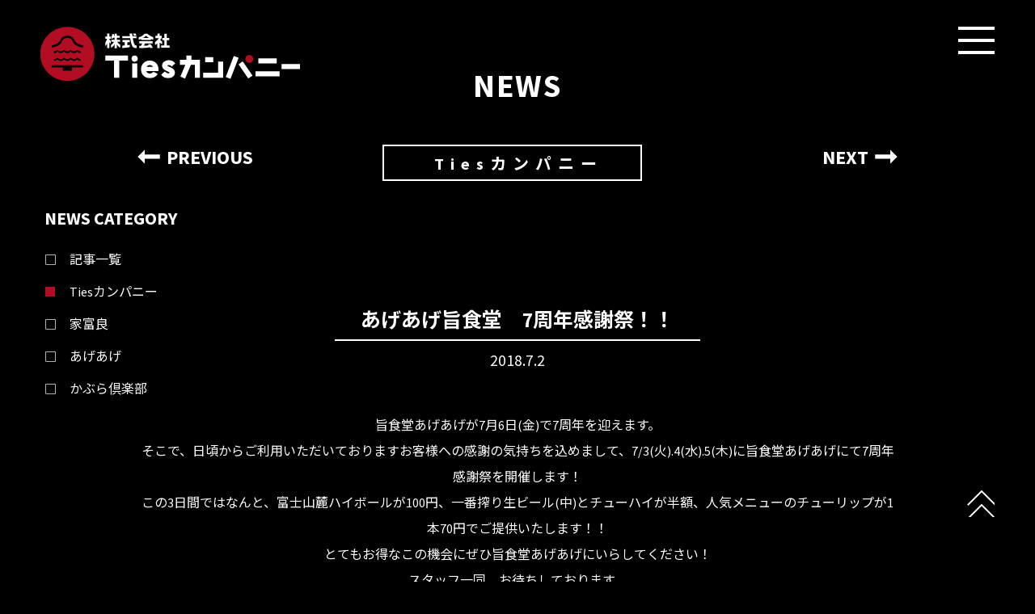

--- FILE ---
content_type: text/html; charset=UTF-8
request_url: https://tiescompany.jp/news/%E3%81%82%E3%81%92%E3%81%82%E3%81%92%E6%97%A8%E9%A3%9F%E5%A0%82%E3%80%807%E5%91%A8%E5%B9%B4%E6%84%9F%E8%AC%9D%E7%A5%AD%EF%BC%81%EF%BC%81/
body_size: 9502
content:
<!DOCTYPE html>
<html lang="ja" class="no-js">
<head>
  <meta charset="UTF-8">
  <base href="https://tiescompany.jp/wp-content/themes/wp-ties/">

  <meta http-equiv="x-ua-compatible" content="ie=edge">
  <meta name="HandheldFriendly" content="True">
  <meta name="viewport" content="width=device-width, initial-scale=1">
  <meta name="format-detection" content="telephone=no">
  
  <link rel="apple-touch-icon" sizes="180x180" href="!cache/favicon/apple-touch-icon.png">
  <link rel="icon" type="image/png" href="!cache/favicon/favicon-32x32.png" sizes="32x32">
  <link rel="icon" type="image/png" href="!cache/favicon/favicon-16x16.png" sizes="16x16">
  <link rel="manifest" href="!cache/favicon/manifest.json">
  <link rel="mask-icon" href="!cache/favicon/safari-pinned-tab.svg" color="#f3e521">

 <!-- <link type="text/css" rel="stylesheet" href="!cache/bootstrap/3.3.6a/css/bootstrap.min.css">
  <link type="text/css" rel="stylesheet" href="!cache/bootstrap/3.3.6a/css/bootstrap-theme.min.css">-->
  
  

<link href="https://fonts.googleapis.com/css?family=Source+Sans+Pro:300,400,600,700,900" rel="stylesheet">
<link rel="stylesheet" href="https://tiescompany.jp/wp-content/themes/wp-ties/css/common.css?1562741306">
  <!--[if lt IE 9]>
  <script src="//cdnjs.cloudflare.com/ajax/libs/html5shiv/3.7.2/html5shiv.min.js"></script>
  <script src="//cdnjs.cloudflare.com/ajax/libs/respond.js/1.4.2/respond.min.js"></script>
  <![endif]-->

<script>!function(){function s(a){var b,c=500,d=5e3;for(b=c;b<=d;b+=c)t(b,a)}function t(a,b){setTimeout(function(){A(b+a/1e3+"s")},a)}function u(){i=k.pageYOffset,w()}function v(){"undefined"==typeof i?u():(j=k.pageYOffset,i>j?(A(b+"up"),C(b+"down")):i<j&&(A(b+"down"),C(b+"up")),i=j),w()}function w(){0==k.scrollY?A(c):C(c),x()}function x(){l&&(k.scrollY+k.innerHeight>=l.height()?A(d):C(d))}function A(a){n.classList.add(a)}function B(a){A("ua-"+a.toLocaleLowerCase())}function C(a){n.classList.remove(a)}var i,j,l,q,a="iQ5Pn",b="scroll-",c=b+"top",d=b+"bottom",e="first-",f="ios",g="tablet",h="DOMContentLoaded",k=window,m=k.addEventListener,n=document.getElementsByTagName("html")[0],o=navigator.userAgent,r=0;s("t"),m("scroll",v),m("resize",u),m(h,v),w(),C("no-js"),A("js"),A("enable-javascript"),m("load",function(){A("window-load"),s("wl-t")}),m(h,function(){A("document-ready"),s("dr-t"),l=$(document),x()}),q="iPhone",o.indexOf(q)>-1&&(B(q),B(f),r=1),q="iPad",o.indexOf(q)>-1&&(B(q),B(f),B(g),r=1),q="Android",o.indexOf(q)>-1&&(B(q),r=1,!o.indexOf("mobile")>-1&&B(g)),B(r?"sp":"pc");var y=localStorage,z=sessionStorage;y.getItem(a)||(A(e+"visit"),y.setItem(a,1)),z.getItem(a)||(A(e+"session"),z.setItem(a,1))}();</script>

<!-- auto -->



<title>あげあげ旨食堂 7周年感謝祭！！ | 株式会社タイズカンパニー</title>

		<!-- All in One SEO 4.9.3 - aioseo.com -->
	<meta name="description" content="旨食堂あげあげが7月6日(金)で7周年を迎えます。 そこで、日頃からご利用いただいておりますお客様への感謝の気" />
	<meta name="robots" content="max-image-preview:large" />
	<meta name="author" content="kaburaUser"/>
	<link rel="canonical" href="https://tiescompany.jp/news/%e3%81%82%e3%81%92%e3%81%82%e3%81%92%e6%97%a8%e9%a3%9f%e5%a0%82%e3%80%807%e5%91%a8%e5%b9%b4%e6%84%9f%e8%ac%9d%e7%a5%ad%ef%bc%81%ef%bc%81/" />
	<meta name="generator" content="All in One SEO (AIOSEO) 4.9.3" />
		<meta property="og:locale" content="ja_JP" />
		<meta property="og:site_name" content="株式会社タイズカンパニー | タイズカンパニーは「炉端焼き 家富良」「和ビストロ かぶら倶楽部」「旨食堂 あげあげ」を運営しています" />
		<meta property="og:type" content="article" />
		<meta property="og:title" content="あげあげ旨食堂 7周年感謝祭！！ | 株式会社タイズカンパニー" />
		<meta property="og:description" content="旨食堂あげあげが7月6日(金)で7周年を迎えます。 そこで、日頃からご利用いただいておりますお客様への感謝の気" />
		<meta property="og:url" content="https://tiescompany.jp/news/%e3%81%82%e3%81%92%e3%81%82%e3%81%92%e6%97%a8%e9%a3%9f%e5%a0%82%e3%80%807%e5%91%a8%e5%b9%b4%e6%84%9f%e8%ac%9d%e7%a5%ad%ef%bc%81%ef%bc%81/" />
		<meta property="article:published_time" content="2018-07-02T10:38:07+00:00" />
		<meta property="article:modified_time" content="2018-07-18T12:46:51+00:00" />
		<meta name="twitter:card" content="summary" />
		<meta name="twitter:title" content="あげあげ旨食堂 7周年感謝祭！！ | 株式会社タイズカンパニー" />
		<meta name="twitter:description" content="旨食堂あげあげが7月6日(金)で7周年を迎えます。 そこで、日頃からご利用いただいておりますお客様への感謝の気" />
		<script type="application/ld+json" class="aioseo-schema">
			{"@context":"https:\/\/schema.org","@graph":[{"@type":"BreadcrumbList","@id":"https:\/\/tiescompany.jp\/news\/%e3%81%82%e3%81%92%e3%81%82%e3%81%92%e6%97%a8%e9%a3%9f%e5%a0%82%e3%80%807%e5%91%a8%e5%b9%b4%e6%84%9f%e8%ac%9d%e7%a5%ad%ef%bc%81%ef%bc%81\/#breadcrumblist","itemListElement":[{"@type":"ListItem","@id":"https:\/\/tiescompany.jp#listItem","position":1,"name":"Home","item":"https:\/\/tiescompany.jp","nextItem":{"@type":"ListItem","@id":"https:\/\/tiescompany.jp\/news\/#listItem","name":"\u30cb\u30e5\u30fc\u30b9"}},{"@type":"ListItem","@id":"https:\/\/tiescompany.jp\/news\/#listItem","position":2,"name":"\u30cb\u30e5\u30fc\u30b9","item":"https:\/\/tiescompany.jp\/news\/","nextItem":{"@type":"ListItem","@id":"https:\/\/tiescompany.jp\/category\/ties%e3%82%ab%e3%83%b3%e3%83%91%e3%83%8b%e3%83%bc\/#listItem","name":"Ties\u30ab\u30f3\u30d1\u30cb\u30fc"},"previousItem":{"@type":"ListItem","@id":"https:\/\/tiescompany.jp#listItem","name":"Home"}},{"@type":"ListItem","@id":"https:\/\/tiescompany.jp\/category\/ties%e3%82%ab%e3%83%b3%e3%83%91%e3%83%8b%e3%83%bc\/#listItem","position":3,"name":"Ties\u30ab\u30f3\u30d1\u30cb\u30fc","item":"https:\/\/tiescompany.jp\/category\/ties%e3%82%ab%e3%83%b3%e3%83%91%e3%83%8b%e3%83%bc\/","nextItem":{"@type":"ListItem","@id":"https:\/\/tiescompany.jp\/news\/%e3%81%82%e3%81%92%e3%81%82%e3%81%92%e6%97%a8%e9%a3%9f%e5%a0%82%e3%80%807%e5%91%a8%e5%b9%b4%e6%84%9f%e8%ac%9d%e7%a5%ad%ef%bc%81%ef%bc%81\/#listItem","name":"\u3042\u3052\u3042\u3052\u65e8\u98df\u5802\u30007\u5468\u5e74\u611f\u8b1d\u796d\uff01\uff01"},"previousItem":{"@type":"ListItem","@id":"https:\/\/tiescompany.jp\/news\/#listItem","name":"\u30cb\u30e5\u30fc\u30b9"}},{"@type":"ListItem","@id":"https:\/\/tiescompany.jp\/news\/%e3%81%82%e3%81%92%e3%81%82%e3%81%92%e6%97%a8%e9%a3%9f%e5%a0%82%e3%80%807%e5%91%a8%e5%b9%b4%e6%84%9f%e8%ac%9d%e7%a5%ad%ef%bc%81%ef%bc%81\/#listItem","position":4,"name":"\u3042\u3052\u3042\u3052\u65e8\u98df\u5802\u30007\u5468\u5e74\u611f\u8b1d\u796d\uff01\uff01","previousItem":{"@type":"ListItem","@id":"https:\/\/tiescompany.jp\/category\/ties%e3%82%ab%e3%83%b3%e3%83%91%e3%83%8b%e3%83%bc\/#listItem","name":"Ties\u30ab\u30f3\u30d1\u30cb\u30fc"}}]},{"@type":"Organization","@id":"https:\/\/tiescompany.jp\/#organization","name":"\u682a\u5f0f\u4f1a\u793e\u30bf\u30a4\u30ba\u30ab\u30f3\u30d1\u30cb\u30fc","description":"\u30bf\u30a4\u30ba\u30ab\u30f3\u30d1\u30cb\u30fc\u306f\u300c\u7089\u7aef\u713c\u304d \u5bb6\u5bcc\u826f\u300d\u300c\u548c\u30d3\u30b9\u30c8\u30ed \u304b\u3076\u3089\u5036\u697d\u90e8\u300d\u300c\u65e8\u98df\u5802 \u3042\u3052\u3042\u3052\u300d\u3092\u904b\u55b6\u3057\u3066\u3044\u307e\u3059","url":"https:\/\/tiescompany.jp\/"},{"@type":"Person","@id":"https:\/\/tiescompany.jp\/author\/kaburauser\/#author","url":"https:\/\/tiescompany.jp\/author\/kaburauser\/","name":"kaburaUser","image":{"@type":"ImageObject","@id":"https:\/\/tiescompany.jp\/news\/%e3%81%82%e3%81%92%e3%81%82%e3%81%92%e6%97%a8%e9%a3%9f%e5%a0%82%e3%80%807%e5%91%a8%e5%b9%b4%e6%84%9f%e8%ac%9d%e7%a5%ad%ef%bc%81%ef%bc%81\/#authorImage","url":"https:\/\/secure.gravatar.com\/avatar\/866ae67e017e6563c8e6a8ef6b71e9d7?s=96&d=mm&r=g","width":96,"height":96,"caption":"kaburaUser"}},{"@type":"WebPage","@id":"https:\/\/tiescompany.jp\/news\/%e3%81%82%e3%81%92%e3%81%82%e3%81%92%e6%97%a8%e9%a3%9f%e5%a0%82%e3%80%807%e5%91%a8%e5%b9%b4%e6%84%9f%e8%ac%9d%e7%a5%ad%ef%bc%81%ef%bc%81\/#webpage","url":"https:\/\/tiescompany.jp\/news\/%e3%81%82%e3%81%92%e3%81%82%e3%81%92%e6%97%a8%e9%a3%9f%e5%a0%82%e3%80%807%e5%91%a8%e5%b9%b4%e6%84%9f%e8%ac%9d%e7%a5%ad%ef%bc%81%ef%bc%81\/","name":"\u3042\u3052\u3042\u3052\u65e8\u98df\u5802 7\u5468\u5e74\u611f\u8b1d\u796d\uff01\uff01 | \u682a\u5f0f\u4f1a\u793e\u30bf\u30a4\u30ba\u30ab\u30f3\u30d1\u30cb\u30fc","description":"\u65e8\u98df\u5802\u3042\u3052\u3042\u3052\u304c7\u67086\u65e5(\u91d1)\u30677\u5468\u5e74\u3092\u8fce\u3048\u307e\u3059\u3002 \u305d\u3053\u3067\u3001\u65e5\u9803\u304b\u3089\u3054\u5229\u7528\u3044\u305f\u3060\u3044\u3066\u304a\u308a\u307e\u3059\u304a\u5ba2\u69d8\u3078\u306e\u611f\u8b1d\u306e\u6c17","inLanguage":"ja","isPartOf":{"@id":"https:\/\/tiescompany.jp\/#website"},"breadcrumb":{"@id":"https:\/\/tiescompany.jp\/news\/%e3%81%82%e3%81%92%e3%81%82%e3%81%92%e6%97%a8%e9%a3%9f%e5%a0%82%e3%80%807%e5%91%a8%e5%b9%b4%e6%84%9f%e8%ac%9d%e7%a5%ad%ef%bc%81%ef%bc%81\/#breadcrumblist"},"author":{"@id":"https:\/\/tiescompany.jp\/author\/kaburauser\/#author"},"creator":{"@id":"https:\/\/tiescompany.jp\/author\/kaburauser\/#author"},"datePublished":"2018-07-02T19:38:07+09:00","dateModified":"2018-07-18T21:46:51+09:00"},{"@type":"WebSite","@id":"https:\/\/tiescompany.jp\/#website","url":"https:\/\/tiescompany.jp\/","name":"\u682a\u5f0f\u4f1a\u793e\u30bf\u30a4\u30ba\u30ab\u30f3\u30d1\u30cb\u30fc","description":"\u30bf\u30a4\u30ba\u30ab\u30f3\u30d1\u30cb\u30fc\u306f\u300c\u7089\u7aef\u713c\u304d \u5bb6\u5bcc\u826f\u300d\u300c\u548c\u30d3\u30b9\u30c8\u30ed \u304b\u3076\u3089\u5036\u697d\u90e8\u300d\u300c\u65e8\u98df\u5802 \u3042\u3052\u3042\u3052\u300d\u3092\u904b\u55b6\u3057\u3066\u3044\u307e\u3059","inLanguage":"ja","publisher":{"@id":"https:\/\/tiescompany.jp\/#organization"}}]}
		</script>
		<!-- All in One SEO -->

<link rel='dns-prefetch' href='//ajax.googleapis.com' />
<link rel='stylesheet' id='sbi_styles-css' href='https://tiescompany.jp/wp-content/plugins/instagram-feed/css/sbi-styles.min.css?ver=6.10.0' type='text/css' media='all' />
<link rel='stylesheet' id='wp-block-library-css' href='https://tiescompany.jp/wp-includes/css/dist/block-library/style.min.css?ver=6.4.7' type='text/css' media='all' />
<link rel='stylesheet' id='aioseo/css/src/vue/standalone/blocks/table-of-contents/global.scss-css' href='https://tiescompany.jp/wp-content/plugins/all-in-one-seo-pack/dist/Lite/assets/css/table-of-contents/global.e90f6d47.css?ver=4.9.3' type='text/css' media='all' />
<style id='classic-theme-styles-inline-css' type='text/css'>
/*! This file is auto-generated */
.wp-block-button__link{color:#fff;background-color:#32373c;border-radius:9999px;box-shadow:none;text-decoration:none;padding:calc(.667em + 2px) calc(1.333em + 2px);font-size:1.125em}.wp-block-file__button{background:#32373c;color:#fff;text-decoration:none}
</style>
<style id='global-styles-inline-css' type='text/css'>
body{--wp--preset--color--black: #000000;--wp--preset--color--cyan-bluish-gray: #abb8c3;--wp--preset--color--white: #ffffff;--wp--preset--color--pale-pink: #f78da7;--wp--preset--color--vivid-red: #cf2e2e;--wp--preset--color--luminous-vivid-orange: #ff6900;--wp--preset--color--luminous-vivid-amber: #fcb900;--wp--preset--color--light-green-cyan: #7bdcb5;--wp--preset--color--vivid-green-cyan: #00d084;--wp--preset--color--pale-cyan-blue: #8ed1fc;--wp--preset--color--vivid-cyan-blue: #0693e3;--wp--preset--color--vivid-purple: #9b51e0;--wp--preset--gradient--vivid-cyan-blue-to-vivid-purple: linear-gradient(135deg,rgba(6,147,227,1) 0%,rgb(155,81,224) 100%);--wp--preset--gradient--light-green-cyan-to-vivid-green-cyan: linear-gradient(135deg,rgb(122,220,180) 0%,rgb(0,208,130) 100%);--wp--preset--gradient--luminous-vivid-amber-to-luminous-vivid-orange: linear-gradient(135deg,rgba(252,185,0,1) 0%,rgba(255,105,0,1) 100%);--wp--preset--gradient--luminous-vivid-orange-to-vivid-red: linear-gradient(135deg,rgba(255,105,0,1) 0%,rgb(207,46,46) 100%);--wp--preset--gradient--very-light-gray-to-cyan-bluish-gray: linear-gradient(135deg,rgb(238,238,238) 0%,rgb(169,184,195) 100%);--wp--preset--gradient--cool-to-warm-spectrum: linear-gradient(135deg,rgb(74,234,220) 0%,rgb(151,120,209) 20%,rgb(207,42,186) 40%,rgb(238,44,130) 60%,rgb(251,105,98) 80%,rgb(254,248,76) 100%);--wp--preset--gradient--blush-light-purple: linear-gradient(135deg,rgb(255,206,236) 0%,rgb(152,150,240) 100%);--wp--preset--gradient--blush-bordeaux: linear-gradient(135deg,rgb(254,205,165) 0%,rgb(254,45,45) 50%,rgb(107,0,62) 100%);--wp--preset--gradient--luminous-dusk: linear-gradient(135deg,rgb(255,203,112) 0%,rgb(199,81,192) 50%,rgb(65,88,208) 100%);--wp--preset--gradient--pale-ocean: linear-gradient(135deg,rgb(255,245,203) 0%,rgb(182,227,212) 50%,rgb(51,167,181) 100%);--wp--preset--gradient--electric-grass: linear-gradient(135deg,rgb(202,248,128) 0%,rgb(113,206,126) 100%);--wp--preset--gradient--midnight: linear-gradient(135deg,rgb(2,3,129) 0%,rgb(40,116,252) 100%);--wp--preset--font-size--small: 13px;--wp--preset--font-size--medium: 20px;--wp--preset--font-size--large: 36px;--wp--preset--font-size--x-large: 42px;--wp--preset--spacing--20: 0.44rem;--wp--preset--spacing--30: 0.67rem;--wp--preset--spacing--40: 1rem;--wp--preset--spacing--50: 1.5rem;--wp--preset--spacing--60: 2.25rem;--wp--preset--spacing--70: 3.38rem;--wp--preset--spacing--80: 5.06rem;--wp--preset--shadow--natural: 6px 6px 9px rgba(0, 0, 0, 0.2);--wp--preset--shadow--deep: 12px 12px 50px rgba(0, 0, 0, 0.4);--wp--preset--shadow--sharp: 6px 6px 0px rgba(0, 0, 0, 0.2);--wp--preset--shadow--outlined: 6px 6px 0px -3px rgba(255, 255, 255, 1), 6px 6px rgba(0, 0, 0, 1);--wp--preset--shadow--crisp: 6px 6px 0px rgba(0, 0, 0, 1);}:where(.is-layout-flex){gap: 0.5em;}:where(.is-layout-grid){gap: 0.5em;}body .is-layout-flow > .alignleft{float: left;margin-inline-start: 0;margin-inline-end: 2em;}body .is-layout-flow > .alignright{float: right;margin-inline-start: 2em;margin-inline-end: 0;}body .is-layout-flow > .aligncenter{margin-left: auto !important;margin-right: auto !important;}body .is-layout-constrained > .alignleft{float: left;margin-inline-start: 0;margin-inline-end: 2em;}body .is-layout-constrained > .alignright{float: right;margin-inline-start: 2em;margin-inline-end: 0;}body .is-layout-constrained > .aligncenter{margin-left: auto !important;margin-right: auto !important;}body .is-layout-constrained > :where(:not(.alignleft):not(.alignright):not(.alignfull)){max-width: var(--wp--style--global--content-size);margin-left: auto !important;margin-right: auto !important;}body .is-layout-constrained > .alignwide{max-width: var(--wp--style--global--wide-size);}body .is-layout-flex{display: flex;}body .is-layout-flex{flex-wrap: wrap;align-items: center;}body .is-layout-flex > *{margin: 0;}body .is-layout-grid{display: grid;}body .is-layout-grid > *{margin: 0;}:where(.wp-block-columns.is-layout-flex){gap: 2em;}:where(.wp-block-columns.is-layout-grid){gap: 2em;}:where(.wp-block-post-template.is-layout-flex){gap: 1.25em;}:where(.wp-block-post-template.is-layout-grid){gap: 1.25em;}.has-black-color{color: var(--wp--preset--color--black) !important;}.has-cyan-bluish-gray-color{color: var(--wp--preset--color--cyan-bluish-gray) !important;}.has-white-color{color: var(--wp--preset--color--white) !important;}.has-pale-pink-color{color: var(--wp--preset--color--pale-pink) !important;}.has-vivid-red-color{color: var(--wp--preset--color--vivid-red) !important;}.has-luminous-vivid-orange-color{color: var(--wp--preset--color--luminous-vivid-orange) !important;}.has-luminous-vivid-amber-color{color: var(--wp--preset--color--luminous-vivid-amber) !important;}.has-light-green-cyan-color{color: var(--wp--preset--color--light-green-cyan) !important;}.has-vivid-green-cyan-color{color: var(--wp--preset--color--vivid-green-cyan) !important;}.has-pale-cyan-blue-color{color: var(--wp--preset--color--pale-cyan-blue) !important;}.has-vivid-cyan-blue-color{color: var(--wp--preset--color--vivid-cyan-blue) !important;}.has-vivid-purple-color{color: var(--wp--preset--color--vivid-purple) !important;}.has-black-background-color{background-color: var(--wp--preset--color--black) !important;}.has-cyan-bluish-gray-background-color{background-color: var(--wp--preset--color--cyan-bluish-gray) !important;}.has-white-background-color{background-color: var(--wp--preset--color--white) !important;}.has-pale-pink-background-color{background-color: var(--wp--preset--color--pale-pink) !important;}.has-vivid-red-background-color{background-color: var(--wp--preset--color--vivid-red) !important;}.has-luminous-vivid-orange-background-color{background-color: var(--wp--preset--color--luminous-vivid-orange) !important;}.has-luminous-vivid-amber-background-color{background-color: var(--wp--preset--color--luminous-vivid-amber) !important;}.has-light-green-cyan-background-color{background-color: var(--wp--preset--color--light-green-cyan) !important;}.has-vivid-green-cyan-background-color{background-color: var(--wp--preset--color--vivid-green-cyan) !important;}.has-pale-cyan-blue-background-color{background-color: var(--wp--preset--color--pale-cyan-blue) !important;}.has-vivid-cyan-blue-background-color{background-color: var(--wp--preset--color--vivid-cyan-blue) !important;}.has-vivid-purple-background-color{background-color: var(--wp--preset--color--vivid-purple) !important;}.has-black-border-color{border-color: var(--wp--preset--color--black) !important;}.has-cyan-bluish-gray-border-color{border-color: var(--wp--preset--color--cyan-bluish-gray) !important;}.has-white-border-color{border-color: var(--wp--preset--color--white) !important;}.has-pale-pink-border-color{border-color: var(--wp--preset--color--pale-pink) !important;}.has-vivid-red-border-color{border-color: var(--wp--preset--color--vivid-red) !important;}.has-luminous-vivid-orange-border-color{border-color: var(--wp--preset--color--luminous-vivid-orange) !important;}.has-luminous-vivid-amber-border-color{border-color: var(--wp--preset--color--luminous-vivid-amber) !important;}.has-light-green-cyan-border-color{border-color: var(--wp--preset--color--light-green-cyan) !important;}.has-vivid-green-cyan-border-color{border-color: var(--wp--preset--color--vivid-green-cyan) !important;}.has-pale-cyan-blue-border-color{border-color: var(--wp--preset--color--pale-cyan-blue) !important;}.has-vivid-cyan-blue-border-color{border-color: var(--wp--preset--color--vivid-cyan-blue) !important;}.has-vivid-purple-border-color{border-color: var(--wp--preset--color--vivid-purple) !important;}.has-vivid-cyan-blue-to-vivid-purple-gradient-background{background: var(--wp--preset--gradient--vivid-cyan-blue-to-vivid-purple) !important;}.has-light-green-cyan-to-vivid-green-cyan-gradient-background{background: var(--wp--preset--gradient--light-green-cyan-to-vivid-green-cyan) !important;}.has-luminous-vivid-amber-to-luminous-vivid-orange-gradient-background{background: var(--wp--preset--gradient--luminous-vivid-amber-to-luminous-vivid-orange) !important;}.has-luminous-vivid-orange-to-vivid-red-gradient-background{background: var(--wp--preset--gradient--luminous-vivid-orange-to-vivid-red) !important;}.has-very-light-gray-to-cyan-bluish-gray-gradient-background{background: var(--wp--preset--gradient--very-light-gray-to-cyan-bluish-gray) !important;}.has-cool-to-warm-spectrum-gradient-background{background: var(--wp--preset--gradient--cool-to-warm-spectrum) !important;}.has-blush-light-purple-gradient-background{background: var(--wp--preset--gradient--blush-light-purple) !important;}.has-blush-bordeaux-gradient-background{background: var(--wp--preset--gradient--blush-bordeaux) !important;}.has-luminous-dusk-gradient-background{background: var(--wp--preset--gradient--luminous-dusk) !important;}.has-pale-ocean-gradient-background{background: var(--wp--preset--gradient--pale-ocean) !important;}.has-electric-grass-gradient-background{background: var(--wp--preset--gradient--electric-grass) !important;}.has-midnight-gradient-background{background: var(--wp--preset--gradient--midnight) !important;}.has-small-font-size{font-size: var(--wp--preset--font-size--small) !important;}.has-medium-font-size{font-size: var(--wp--preset--font-size--medium) !important;}.has-large-font-size{font-size: var(--wp--preset--font-size--large) !important;}.has-x-large-font-size{font-size: var(--wp--preset--font-size--x-large) !important;}
.wp-block-navigation a:where(:not(.wp-element-button)){color: inherit;}
:where(.wp-block-post-template.is-layout-flex){gap: 1.25em;}:where(.wp-block-post-template.is-layout-grid){gap: 1.25em;}
:where(.wp-block-columns.is-layout-flex){gap: 2em;}:where(.wp-block-columns.is-layout-grid){gap: 2em;}
.wp-block-pullquote{font-size: 1.5em;line-height: 1.6;}
</style>
<link rel='stylesheet' id='contact-form-7-css' href='https://tiescompany.jp/wp-content/plugins/contact-form-7/includes/css/styles.css?ver=5.9.8' type='text/css' media='all' />
<link rel="https://api.w.org/" href="https://tiescompany.jp/wp-json/" /><link rel="EditURI" type="application/rsd+xml" title="RSD" href="https://tiescompany.jp/xmlrpc.php?rsd" />
<link rel='shortlink' href='https://tiescompany.jp/?p=865' />
<link rel="alternate" type="application/json+oembed" href="https://tiescompany.jp/wp-json/oembed/1.0/embed?url=https%3A%2F%2Ftiescompany.jp%2Fnews%2F%25e3%2581%2582%25e3%2581%2592%25e3%2581%2582%25e3%2581%2592%25e6%2597%25a8%25e9%25a3%259f%25e5%25a0%2582%25e3%2580%25807%25e5%2591%25a8%25e5%25b9%25b4%25e6%2584%259f%25e8%25ac%259d%25e7%25a5%25ad%25ef%25bc%2581%25ef%25bc%2581%2F" />
<link rel="alternate" type="text/xml+oembed" href="https://tiescompany.jp/wp-json/oembed/1.0/embed?url=https%3A%2F%2Ftiescompany.jp%2Fnews%2F%25e3%2581%2582%25e3%2581%2592%25e3%2581%2582%25e3%2581%2592%25e6%2597%25a8%25e9%25a3%259f%25e5%25a0%2582%25e3%2580%25807%25e5%2591%25a8%25e5%25b9%25b4%25e6%2584%259f%25e8%25ac%259d%25e7%25a5%25ad%25ef%25bc%2581%25ef%25bc%2581%2F&#038;format=xml" />
<script>!function(){var e,t,n,o,s,i,a,r="iQ5Pn",c="scroll-",d=c+"top",f=c+"bottom",p="down",l="load",u="first-",g="tablet",m="DOMContentLoaded",v="edge",L="crios",w="safari",b="apple",E="object-fit",O="undefined",h="support-",I=window,y=document,j=y.createElement("p"),C=(I.addEventListener,y.getElementsByTagName("html")[0]),S=navigator.userAgent.toLowerCase(),D=0;function M(){e=I.pageYOffset,T()}function P(){typeof e==O?M():((t=I.pageYOffset)<e?(B(c+"up"),F(c+p)):e<t&&(B(c+p),F(c+"up")),e=t)}function T(){0==I.pageYOffset?B(d):F(d),typeof n!==O&&(I.pageYOffset+I.innerHeight>=n.height()?B(f):F(f))}function Y(e){return-1<S.indexOf(e.toLowerCase())}M(),I.addEventListener("scroll",(s=P,i=100,a=Date.now(),function(){a+i-Date.now()<0&&(s(),a=Date.now())})),I.addEventListener("resize",M),y.addEventListener(m,P),setInterval(T,500),F("no-js"),B("js"),B("enable-javascript"),I.addEventListener(l,function(){B("window-"+l)}),y.addEventListener(m,function(){B("document-ready"),n=$(y)}),-1<location.host.indexOf("test.magicword.jp")&&B("test-server"),I.HTMLPictureElement&&B(h+"picture"),j.style.cssText=E+":cover",j.style.length&&B("support-css-"+E),Y(o="Googlebot")&&(N("bot"),N(o)),Y(o="bingbot")&&(N("bot"),N(o)),Y("Mac OS X")&&(N("mac"),N(b),Y(w)&&(Y("Chrome")||Y("Gecko")||N(w))),Y(v)&&N(v),(Y("MSIE")||Y("Trident"))&&N("ie"),Y(o="iPhone")&&(N(o),N("ios"),N(b),Y(L)||N(w),D=1),Y(o="iPad")&&(N(o),N("ios"),N(g),N(b),Y(L)||N(w),D=1),Y(o="Android")&&(N(o),D=1,Y("mobile")||N(g)),N(D?"sp":"pc"),(Y("FBAN")||Y("FBIOS"))&&N("app-fb"),Y(o="LINE")&&N("app-"+o);var x=localStorage,A=sessionStorage;function B(e){C.classList.add(e)}function N(e){B("ua-"+e.toLowerCase())}function F(e){C.classList.remove(e)}x.getItem(r)||(B(u+"visit"),x.setItem(r,1)),A.getItem(r)||(B(u+"session"),A.setItem(r,1))}();</script>
<meta http-equiv="content-language" content="ja">
<meta name="Date" content="2018-07-18T21:46:51+0900">
<meta name="rating" content="general">
  <!-- Google tag (gtag.js) -->
  <script async src="https://www.googletagmanager.com/gtag/js?id=G-TXB989PEDQ"></script>
  <script>
    window.dataLayer = window.dataLayer || [];
    function gtag(){dataLayer.push(arguments);}
    gtag('js', new Date());

    gtag('config', 'G-TXB989PEDQ');
    gtag('config', 'UA-74587354-36');
  </script>

<!-- /auto -->
</head>
<body class="news-template-default single single-news postid-865 news-%e3%81%82%e3%81%92%e3%81%82%e3%81%92%e6%97%a8%e9%a3%9f%e5%a0%82%e3%80%807%e5%91%a8%e5%b9%b4%e6%84%9f%e8%ac%9d%e7%a5%ad%ef%bc%81%ef%bc%81 posttype-news template-single-news-php" itemscope itemtype="http://schema.org/WebPage" >






<div id="container" class="concept kabura news detail news_menu">
   <header id="exclusion">
    <div class="necessary">
      <h1 id="top" class="logo"><a href="/#top"><img src="images/common/ties_logo.png" width="321" height="68" alt="Tiesカンパニー"/></a></h1>
      <a>
      <p class="menu first_menu">&nbsp;</p>
      </a> <a>
      <p class="menu second_menu">&nbsp;</p>
      </a>
      <ul class="miniNav">
        <li ><a href="/privacy_policy/">PRIVACY POLICY</a></li>
        <li ><a href="/contact/">CONTACT</a></li>
      </ul>
      <nav>
        <dl>
          <a href="/about/"> 
          <dt >ABOUT</dt>
          <dd>私たちについて</dd>
          </a> <a href="/concept/">
          <dt >CONCEPT</dt>
          <dd>食材への想い</dd>
          </a> <a href="/shop_locations/">
          <dt >LOCATIONS</dt>
          <dd>運営店舗</dd>
          </a> <a href="/news/">
          <dt class="now_page">NEWS</dt>
          <dd>記事・読み物</dd>
          </a> <a href="/recruit/">
          <dt >RECRUIT</dt>
          <dd>採用情報</dd>
          </a>
        </dl>
      </nav>
    </div><h2>NEWS</h2>
  	<div class="choices taget1 none">
			<p class="prev little_text group"><a href="https://tiescompany.jp/news/%e5%a2%83%e6%b8%af%e7%94%a3%e3%80%80%e5%a4%a9%e7%84%b6%e3%80%80%e7%94%9f%e6%9c%ac%e9%ae%aa%e3%80%80%e5%85%a5%e8%8d%b7%e3%81%97%e3%81%a6%e3%81%be%e3%81%99%e3%82%88%ef%bc%81/"><span>PREVIOUS</span></a></p>
			<p class="mini_border2 first_border"><span class="first_text">Tiesカンパニー</span></p>
			<p class="next little_text group"><a href="https://tiescompany.jp/news/%e5%b1%b1%e9%99%b0%e3%81%ae%e5%a4%8f%e3%80%80%e3%82%b7%e3%83%ad%e3%82%a4%e3%82%ab%e3%80%80%e5%85%a5%e8%8d%b7/"><span>NEXT</span></a></p>
		</div>   
  </header>
 <aside id="go_top" class="subnavi">
  	<p>NEWS CATEGORY</p>
  	<ul>
  		<li><a href="/news/">記事一覧</a></li>
  		<li class = "now_page"><a href="/news/?cat=6/">Tiesカンパニー</a></li>
  		<li ><a href="/news/?cat=3/">家富良</a></li>
  		<li ><a href="/news/?cat=4/">あげあげ</a></li>
  		<li ><a href="/news/?cat=5/">かぶら倶楽部</a></li>
  	</ul>
  </aside>
  <div id="main_contents">
    
	<section class="taget1 none news_dateil">
		<h3><span class="first_text"><a>あげあげ旨食堂　7周年感謝祭！！</a></span></h3>
		<div class="line_box">
				<p class="line">&nbsp;</p>
				<p class="line2">&nbsp;</p>
		</div>
		<p class="group little_text">2018.7.2</p>
		<div class="contribution group little_text the_content">
			<p style="text-align: center">旨食堂あげあげが7月6日(金)で7周年を迎えます。</p>
<p style="text-align: center">そこで、日頃からご利用いただいておりますお客様への感謝の気持ちを込めまして、7/3(火).4(水).5(木)に旨食堂あげあげにて7周年感謝祭を開催します！</p>
<p style="text-align: center">この3日間ではなんと、<strong>富士山麓ハイボールが100円</strong>、<strong>一番搾り生ビール(中)とチューハイが半額</strong>、人気メニューの<strong>チューリップが1本70円でご提供いたします</strong>！！</p>
<p style="text-align: center">とてもお得なこの機会にぜひ旨食堂あげあげにいらしてください！</p>
<p style="text-align: center">スタッフ一同、お待ちしております。</p>
<p><img fetchpriority="high" decoding="async" src="https://tiescompany.jp/wp-content/uploads/2018/07/DSC_0732-215x300.jpg" alt="" width="215" height="300" class="alignnone size-medium wp-image-866 aligncenter" srcset="https://tiescompany.jp/wp-content/uploads/2018/07/DSC_0732-215x300.jpg 215w, https://tiescompany.jp/wp-content/uploads/2018/07/DSC_0732-768x1070.jpg 768w, https://tiescompany.jp/wp-content/uploads/2018/07/DSC_0732-735x1024.jpg 735w, https://tiescompany.jp/wp-content/uploads/2018/07/DSC_0732.jpg 1142w" sizes="(max-width: 215px) 100vw, 215px" /></p>
		</div>
	</section>
			<div class="news taget2">
				<dl class="little_text">

					<div class="line_box2">
						<p class="line">&nbsp;</p>
						<p class="line3">&nbsp;</p>
					</div>
				</dl>
				<div class="group choices">
				<p class="prev"><a href="https://tiescompany.jp/news/%e5%a2%83%e6%b8%af%e7%94%a3%e3%80%80%e5%a4%a9%e7%84%b6%e3%80%80%e7%94%9f%e6%9c%ac%e9%ae%aa%e3%80%80%e5%85%a5%e8%8d%b7%e3%81%97%e3%81%a6%e3%81%be%e3%81%99%e3%82%88%ef%bc%81/"><span>PREVIOUS</span></a></p>
				<p><a href="/news/?cat=6/">Tiesカンパニーの記事一覧</a></p>
				<p class="next"><a href="https://tiescompany.jp/news/%e5%b1%b1%e9%99%b0%e3%81%ae%e5%a4%8f%e3%80%80%e3%82%b7%e3%83%ad%e3%82%a4%e3%82%ab%e3%80%80%e5%85%a5%e8%8d%b7/"><span>NEXT</span></a></p>
				</div>
		</div>
   <div id="preload">
			<img src="images/news/next_mouseOver.png">
			<img src="images/news/prev_mouseOver.png">
		</div>
    

    
  </div>





<footer class="footer" role="contentinfo" itemscope itemtype="http://schema.org/WPFooter">
    <div class="footer_box">
      <p class="logo"><img src="images/common/ties_logo_footer.png" width="321" height="68" alt=""/></p>
      <ul>
        <li><a href="/about/">私たちについて</a></li>
        <li><a href="/concept/">食材への想い</a></li>
        <li><a href="/shop_locations/">運営店舗</a></li>
        <li><a href="/news/">記事・読み物</a></li>
        <li><a href="/recruit/">採用情報</a></li>
        <li><a href="/contact/">お問い合わせ</a></li>
        <li><a href="/privacy_policy/">プライバシーポリシー</a></li>
      </ul>
    </div>
    <p id="to_top"><a href="/#top">&nbsp;</a></p>
    <address>
    &copy;2017 株式会社Tiesカンパニー.All right reserved.
    </address>
  </footer>
<!-- < -->
<!-- Instagram Feed JS -->
<script type="text/javascript">
var sbiajaxurl = "https://tiescompany.jp/wp-admin/admin-ajax.php";
</script>
<script type="text/javascript" src="https://ajax.googleapis.com/ajax/libs/jquery/2.2.4/jquery.min.js" id="jquery-js"></script>
<script type="text/javascript" src="https://tiescompany.jp/wp-includes/js/dist/vendor/wp-polyfill-inert.min.js?ver=3.1.2" id="wp-polyfill-inert-js"></script>
<script type="text/javascript" src="https://tiescompany.jp/wp-includes/js/dist/vendor/regenerator-runtime.min.js?ver=0.14.0" id="regenerator-runtime-js"></script>
<script type="text/javascript" src="https://tiescompany.jp/wp-includes/js/dist/vendor/wp-polyfill.min.js?ver=3.15.0" id="wp-polyfill-js"></script>
<script type="text/javascript" src="https://tiescompany.jp/wp-includes/js/dist/hooks.min.js?ver=c6aec9a8d4e5a5d543a1" id="wp-hooks-js"></script>
<script type="text/javascript" src="https://tiescompany.jp/wp-includes/js/dist/i18n.min.js?ver=7701b0c3857f914212ef" id="wp-i18n-js"></script>
<script type="text/javascript" id="wp-i18n-js-after">
/* <![CDATA[ */
wp.i18n.setLocaleData( { 'text direction\u0004ltr': [ 'ltr' ] } );
/* ]]> */
</script>
<script type="text/javascript" src="https://tiescompany.jp/wp-content/plugins/contact-form-7/includes/swv/js/index.js?ver=5.9.8" id="swv-js"></script>
<script type="text/javascript" id="contact-form-7-js-extra">
/* <![CDATA[ */
var wpcf7 = {"api":{"root":"https:\/\/tiescompany.jp\/wp-json\/","namespace":"contact-form-7\/v1"}};
/* ]]> */
</script>
<script type="text/javascript" id="contact-form-7-js-translations">
/* <![CDATA[ */
( function( domain, translations ) {
	var localeData = translations.locale_data[ domain ] || translations.locale_data.messages;
	localeData[""].domain = domain;
	wp.i18n.setLocaleData( localeData, domain );
} )( "contact-form-7", {"translation-revision-date":"2024-07-17 08:16:16+0000","generator":"GlotPress\/4.0.1","domain":"messages","locale_data":{"messages":{"":{"domain":"messages","plural-forms":"nplurals=1; plural=0;","lang":"ja_JP"},"This contact form is placed in the wrong place.":["\u3053\u306e\u30b3\u30f3\u30bf\u30af\u30c8\u30d5\u30a9\u30fc\u30e0\u306f\u9593\u9055\u3063\u305f\u4f4d\u7f6e\u306b\u7f6e\u304b\u308c\u3066\u3044\u307e\u3059\u3002"],"Error:":["\u30a8\u30e9\u30fc:"]}},"comment":{"reference":"includes\/js\/index.js"}} );
/* ]]> */
</script>
<script type="text/javascript" src="https://tiescompany.jp/wp-content/plugins/contact-form-7/includes/js/index.js?ver=5.9.8" id="contact-form-7-js"></script>
<!-- > -->
<script src="https://ajax.googleapis.com/ajax/libs/jquery/2.2.4/jquery.min.js"></script> 
 <script type="text/javascript" src="https://cdnjs.cloudflare.com/ajax/libs/instafeed.js/1.4.1/instafeed.min.js"></script>
  <script type="text/javascript" src="https://cdnjs.cloudflare.com/ajax/libs/bxslider/4.2.12/jquery.bxslider.min.js"></script> 
  <script type="text/javascript" src="js/smooth_scroll_script_ss.js"></script> 
<script type="text/javascript" src="https://tiescompany.jp/wp-content/themes/wp-ties/js/common.js?1562743120"></script>
</div>
</body>
</html>


--- FILE ---
content_type: text/css
request_url: https://tiescompany.jp/wp-content/themes/wp-ties/css/common.css?1562741306
body_size: 12935
content:
@import url("https://fonts.googleapis.com/css?family=Source+Sans+Pro:300,400,600,700,900");@import url("https://fonts.googleapis.com/earlyaccess/notosansjp.css");*{font-size:16px;padding:0;margin:0;font-weight:normal;color:#fff;font-style:normal;text-decoration:none;font-family:"Source Sans Pro","Noto Sans JP",sans-serif}address{text-decoration:none;font-style:normal;font-size:16px}a,a:link,a:visited,a:hover,a:active{text-decoration:none;color:#fff}ul,li,dl,dt,dd{text-decoration:none;list-style-type:none;color:#fff}body{min-height:800px;background-color:#000;width:calc(100% - 2rem);padding:1rem;overflow-x:hidden}body#top_page{padding:0;margin:0;width:100%}body .width_and_fix{position:fixed;left:0;max-width:calc(100% - 2rem);padding:1rem}body #container{width:100%;height:auto}body #container .logo{width:321px}body #container .logo img{width:100%;height:auto}body #container header{width:calc(100% - 6.25rem);position:fixed;top:0;left:0;padding:2.0625rem 3.125rem 0 3.125rem;background-color:#000;z-index:999}body #container header .necessary{width:calc(100% - 6.25rem);position:absolute;z-index:500}body #container header .necessary:after{content:" ";display:block;clear:both}body #container header .necessary h1{float:left}body #container header .necessary .menu{width:45px;height:41.6px;float:right}body #container header .necessary .menu:hover{cursor:pointer}body #container header .necessary .first_menu{background:url("../images/common/hamburger.png") no-repeat;background-size:contain}body #container header .necessary .first_menu:hover{background:url("../images/common/hamburger_mouseOver.png") no-repeat;background-size:contain}body #container header .necessary .second_menu{background:url("../images/common/close.png") no-repeat;background-size:contain;display:none}body #container header .necessary .second_menu:hover{background:url("../images/common/close_mouseOver.png") no-repeat;background-size:contain}body #container header .necessary>ul,body #container header .necessary nav{display:none}body #container header .necessary>ul .now_page,body #container header .necessary nav .now_page{border:1px #fff solid}body #container header .necessary>ul{float:right;margin-right:3rem}body #container header .necessary>ul:after{content:" ";display:block;clear:both}body #container header .necessary>ul li{margin-left:1rem;float:right;padding:0.5rem;border:transparent 1px solid}body #container header .necessary>ul li a{font-weight:bold;letter-spacing:0.1rem}body #container header .necessary>ul li:hover{border:1.5px #fff solid;cursor:pointer}body #container header .necessary nav{position:fixed;-webkit-box-orient:vertical;-webkit-box-direction:normal;-ms-flex-direction:column;flex-direction:column;-webkit-box-align:center;-ms-flex-align:center;align-items:center;top:15%;left:50%;-webkit-transform:translate(-50%, 0);transform:translate(-50%, 0);-ms-transform:translate(-50%, 0);z-index:1000;text-align:center}body #container header .necessary nav dt{font-size:1.875rem;line-height:2rem;padding:0.5rem;font-weight:bold;border:transparent 1px solid;letter-spacing:0.05rem}body #container header .necessary nav dd{font-size:0.875rem;line-height:2rem;margin-bottom:1.5rem;font-weight:bold;letter-spacing:0.1rem}body #container header .necessary nav dt:hover{border:1px #fff solid}body #container header .necessary nav .now_page{border:1px #fff solid}body #container header>h2{margin-top:3rem;font-size:2.5rem;text-align:center;font-weight:bold;letter-spacing:0.1rem}body #container header .page_menu{opacity:1;display:block}body #container header .page_menu>ul{width:100%;display:-webkit-box;display:-ms-flexbox;display:flex;-webkit-box-pack:center;-ms-flex-pack:center;justify-content:center}body #container header .page_menu>ul li{padding:0 1.5rem 1rem;font-family:"Source Sans Pro","Noto Sans JP",sans-serif;font-weight:500;letter-spacing:0.05rem}body #container header .page_menu>ul li span{font-family:"Source Sans Pro","Noto Sans JP",sans-serif;font-weight:700;letter-spacing:0.05rem}body #container header .page_menu>ul a:hover{color:#b20d23;cursor:pointer}body #container header .page_menu>ul li:hover{color:#b20d23;cursor:pointer}body #container header .page_menu>ul li:hover span{color:#b20d23}body #container #main_contents{width:940px;max-width:100%;margin:1rem auto 0}body #container #main_contents .main_image{opacity:0;-webkit-animation:main_image_act 1.5s linear forwards;animation:main_image_act 1.5s linear forwards}body #container #main_contents .main_image img{width:100%;height:auto}body #container #main_contents section{visibility:hidden;margin-top:10rem;padding:3.5rem}body #container #main_contents section b{font-size:1.1rem}body #container #main_contents section p,body #container #main_contents section dt,body #container #main_contents section dd,body #container #main_contents section li{line-height:2rem;text-align:justify}body #container #main_contents section.howTies h4{font-weight:bold;text-align:center;font-size:1.5625rem;margin-bottom:0.5rem;position:relative;top:-2rem}body #container #main_contents section.howTies h3{background-color:#000;width:208px;height:46.4px;margin:0 auto}body #container #main_contents section.howTies h3 span b{font-size:1.3rem;font-weight:600}body #container #main_contents section.messeage{position:relative;padding-bottom:2.5rem}body #container #main_contents section.messeage:after{content:" ";display:block;clear:both}body #container #main_contents section.messeage .messeage_minibox{position:relative;top:-1.5rem;display:-webkit-box;display:-ms-flexbox;display:flex;-webkit-box-orient:horizontal;-webkit-box-direction:normal;-ms-flex-direction:row;flex-direction:row;-webkit-box-pack:justify;-ms-flex-pack:justify;justify-content:space-between}body #container #main_contents section.messeage .messeage_minibox .messeage_minibox_text{width:calc(50% - 1.75rem);display:-webkit-box;display:-ms-flexbox;display:flex;-webkit-box-orient:vertical;-webkit-box-direction:normal;-ms-flex-direction:column;flex-direction:column;-webkit-box-pack:justify;-ms-flex-pack:justify;justify-content:space-between}body #container #main_contents section.messeage .messeage_minibox>p{width:calc(50% - 1.75rem)}body #container #main_contents section.messeage .messeage_minibox>p img{width:100%;height:auto}body #container #main_contents section.messeage .messeage_minibox>p .image_in{display:none !important}body #container #main_contents section.messeage .messeage_minibox p:not(:first-of-type){font-weight:500;text-align:right;font-size:1.0625rem}body #container #main_contents section.messeage .messeage_minibox p:not(:first-of-type) b{font-size:1.1rem;font-weight:600}body #container #main_contents section.messeage .messeage_minibox p:not(:first-of-type) strong{font-size:1.1875rem;font-weight:500}body #container #main_contents section.messeage h3{background-color:#000;width:208px;height:46.4px;margin:0 auto}body #container #main_contents section h3{text-align:center;margin-bottom:10px;position:relative;top:-4.9rem}body #container #main_contents section h3 span{padding:0.5rem 0;font-size:1.25rem;width:13rem;margin:0 auto;display:block;font-weight:500;background-size:100% 100%}body #container #main_contents section.philosophy:after{content:" ";display:block;clear:both}body #container #main_contents section.philosophy img{width:calc(44% - 1.5rem);height:auto;padding-right:1.5rem;float:left}body #container #main_contents section.philosophy dl,body #container #main_contents section.philosophy .dl{width:calc(56% - 1rem);float:right}body #container #main_contents section.philosophy dl dt,body #container #main_contents section.philosophy .dl dt{font-size:1.125rem;font-weight:bold;margin-bottom:0.7rem}body #container #main_contents section.philosophy dl dt:before,body #container #main_contents section.philosophy .dl dt:before{content:'●'}body #container #main_contents section.philosophy dl dd,body #container #main_contents section.philosophy .dl dd{padding-left:1.2rem}body #container #main_contents section.philosophy dl dd:first-of-type,body #container #main_contents section.philosophy .dl dd:first-of-type{margin-bottom:7.5rem}body #container #main_contents section.philosophy h3{background-color:#000;width:208px;height:46.4px;margin:0 auto}body #container #main_contents section.companyProfile dl,body #container #main_contents section.companyProfile .dl{display:-webkit-box;display:-ms-flexbox;display:flex;-ms-flex-wrap:wrap;flex-wrap:wrap;-webkit-box-pack:center;-ms-flex-pack:center;justify-content:center}body #container #main_contents section.companyProfile dt{width:5rem;margin-left:calc(45% - 5rem);text-align-last:justify;font-size:0.9375rem}body #container #main_contents section.companyProfile dd{width:calc(55% - 2rem);padding-left:2rem;font-size:0.9375rem}body #container #main_contents section.companyProfile dd b{font-size:1.1rem}body #container #main_contents section.companyProfile dd span{font-size:1.2rem;font-weight:500}body #container #main_contents section.companyProfile h3{background-color:#000;width:208px;height:46.4px;margin:0 auto}body #container footer{width:940px;margin:13rem auto 0;max-width:calc(100% - 3rem)}body #container footer .footer_box{display:-webkit-box;display:-ms-flexbox;display:flex;-ms-flex-wrap:nowrap;flex-wrap:nowrap}body #container footer .footer_box .logo{-ms-flex-negative:0;flex-shrink:0}body #container footer .footer_box ul{display:-webkit-box;display:-ms-flexbox;display:flex;-ms-flex-wrap:wrap;flex-wrap:wrap;-ms-flex-line-pack:justify;align-content:space-between}body #container footer .footer_box ul li{padding-left:3rem;font-size:0.875rem}body #container footer .footer_box ul li a{font-size:0.875rem;font-weight:500}body #container footer address{text-align:center;font-size:0.75rem;margin-top:3.5rem}body #container footer #to_top{content:'';width:34px;height:34px;background:url("../images/common/to_top.png") no-repeat;position:fixed;right:3.125rem;bottom:5rem}body #container footer #to_top:hover{background:url("../images/common/to_top_mouseOver.png") no-repeat;cursor:pointer}body #container.concept #main_contents section h3{width:235px}body #container.concept #main_contents section.ingredient{padding-bottom:0;margin-bottom:0}body #container.concept #main_contents section.ingredient img{width:calc(50% - 1rem);height:auto;padding-right:1rem}body #container.concept #main_contents section.ingredient dl{width:calc(50% - 1rem);padding-left:1rem}body #container.concept #main_contents section.ingredient dl dt,body #container.concept #main_contents section.ingredient dl .dt{font-size:1.625rem}body #container.concept #main_contents section.ingredient dl dt span,body #container.concept #main_contents section.ingredient dl .dt span{font-size:1.125rem;letter-spacing:0.1rem}body #container.concept #main_contents section.ingredient dl dt:before,body #container.concept #main_contents section.ingredient dl .dt:before{content:none}body #container.concept #main_contents section.ingredient dl dd,body #container.concept #main_contents section.ingredient dl .dd{padding-left:0}body #container.concept #main_contents section.bigImageList{padding-top:2rem;margin-top:0;margin-bottom:0;display:-webkit-box;display:-ms-flexbox;display:flex;-webkit-box-orient:horizontal;-webkit-box-direction:normal;-ms-flex-direction:row;flex-direction:row;padding-bottom:0}body #container.concept #main_contents section.bigImageList dl,body #container.concept #main_contents section.bigImageList .dl{width:calc(50% - 1rem);padding-right:1rem}body #container.concept #main_contents section.bigImageList dl dt,body #container.concept #main_contents section.bigImageList dl .dt,body #container.concept #main_contents section.bigImageList .dl dt,body #container.concept #main_contents section.bigImageList .dl .dt{text-align:right;font-size:1.625rem;font-weight:bold;margin-bottom:0.7rem}body #container.concept #main_contents section.bigImageList dl dt span,body #container.concept #main_contents section.bigImageList dl .dt span,body #container.concept #main_contents section.bigImageList .dl dt span,body #container.concept #main_contents section.bigImageList .dl .dt span{font-size:1.1875;letter-spacing:0.1rem}body #container.concept #main_contents section.bigImageList p{width:calc(50% - 1rem)}body #container.concept #main_contents section.bigImageList p img{width:100%;height:auto;padding-left:1rem}body #container.concept #main_contents section.miniImageList{display:-webkit-box;display:-ms-flexbox;display:flex;-webkit-box-orient:vertical;-webkit-box-direction:normal;-ms-flex-direction:column;flex-direction:column;margin-top:0;padding:0}body #container.concept #main_contents section.miniImageList .miniImageMo{display:none}body #container.concept #main_contents section.miniImageList .group1,body #container.concept #main_contents section.miniImageList .group2{width:100%;display:-webkit-box;display:-ms-flexbox;display:flex;-webkit-box-orient:horizontal;-webkit-box-direction:normal;-ms-flex-direction:row;flex-direction:row;-webkit-box-pack:justify;-ms-flex-pack:justify;justify-content:space-between}body #container.concept #main_contents section.miniImageList .group1 figure,body #container.concept #main_contents section.miniImageList .group2 figure{width:23%}body #container.concept #main_contents section.miniImageList .group1 figure img,body #container.concept #main_contents section.miniImageList .group2 figure img{width:100%;height:auto}body #container.concept #main_contents section.miniImageList .group1 figure figucaption,body #container.concept #main_contents section.miniImageList .group2 figure figucaption{font-size:0.8125rem}body #container.concept #main_contents section.miniImageList .group1 figure figucaption span,body #container.concept #main_contents section.miniImageList .group2 figure figucaption span{text-align:center;display:block;font-weight:bold;font-size:1rem;padding-bottom:0.3rem}body #container.concept #main_contents .line_box,body #container.concept #main_contents .line_box2{position:relative;overflow:hidden;margin:3rem 0}body #container.concept #main_contents .line_box .line,body #container.concept #main_contents .line_box2 .line{width:100%;border-bottom:#fff solid 2px;visibility:visible}body #container.concept #main_contents .line_box .line2,body #container.concept #main_contents .line_box .line3,body #container.concept #main_contents .line_box2 .line2,body #container.concept #main_contents .line_box2 .line3{width:100%;border-bottom:#000 solid 2px;position:absolute;top:0;left:0;visibility:visible}body #container.concept #main_contents .line_box .line_animation,body #container.concept #main_contents .line_box2 .line_animation{-webkit-animation:line 2s linear forwards;animation:line 2s linear forwards}@-webkit-keyframes line{0%{position:absolute;left:0}99%{position:absolute;left:100%}100%{position:fixed;left:1000%}}@keyframes line{0%{position:absolute;left:0}99%{position:absolute;left:100%}100%{position:fixed;left:1000%}}body #container.locations #main_contents>h2{font-size:1.5625rem;font-weight:bold;text-align:center}body #container.locations #main_contents>h2>span{font-size:0.9375rem}body #container.locations #main_contents>h2>span b{font-size:2.32rem;vertical-align:sub}body #container.locations #main_contents section.locationList{margin-top:3rem}body #container.locations #main_contents section.locationList .group1 .mobile,body #container.locations #main_contents section.locationList .group2 .mobile{display:none}body #container.locations #main_contents section.locationList .group1 .locations_box,body #container.locations #main_contents section.locationList .group2 .locations_box{width:calc(30% - 0.5rem)}body #container.locations #main_contents section.locationList .group1 .locations_box a,body #container.locations #main_contents section.locationList .group2 .locations_box a{height:auto}body #container.locations #main_contents section.locationList .group1 .locations_box img,body #container.locations #main_contents section.locationList .group2 .locations_box img{width:100%;height:auto;-webkit-transition:opacity 0.4s linear;transition:opacity 0.4s linear}body #container.locations #main_contents section.locationList .group1 .locations_box .shop_image_box,body #container.locations #main_contents section.locationList .group2 .locations_box .shop_image_box{position:relative}body #container.locations #main_contents section.locationList .group1 .locations_box .shop_image_box .shop_logos,body #container.locations #main_contents section.locationList .group2 .locations_box .shop_image_box .shop_logos{position:absolute;top:0;left:0;opacity:0}body #container.locations #main_contents section.locationList .group1 .locations_box .shop_title,body #container.locations #main_contents section.locationList .group2 .locations_box .shop_title{position:relative;margin-top:2rem}body #container.locations #main_contents section.locationList .group1 .locations_box .shop_title p,body #container.locations #main_contents section.locationList .group2 .locations_box .shop_title p{text-align:center;font-weight:bold;font-size:1.1875rem;padding:0.5rem 0;width:13.5em;border:#fff solid 2px}body #container.locations #main_contents section.locationList .group1 .locations_box .shop_title .shop_title_main,body #container.locations #main_contents section.locationList .group2 .locations_box .shop_title .shop_title_main{position:absolute;z-index:1;background:#000;top:0;left:50%;-webkit-transform:translate(-50%, -9px);transform:translate(-50%, -9px);-webkit-transform:translate(calc(-48% - 9px), -9px);transform:translate(calc(-48% - 9px), -9px);-webkit-box-shadow:4px 4px 0 0 #000;-o-box-shadow:4px 4px 0 0 #000;-ms-box-shadow:4px 4px 0 0 #000;box-shadow:4px 4px 0 0 #000;-webkit-transition:transform 0.2s linear,color 0.1s linear,background 0.1s linear;-webkit-transition:color 0.1s linear,background 0.1s linear,-webkit-transform 0.2s linear;transition:color 0.1s linear,background 0.1s linear,-webkit-transform 0.2s linear;transition:transform 0.2s linear,color 0.1s linear,background 0.1s linear;transition:transform 0.2s linear,color 0.1s linear,background 0.1s linear,-webkit-transform 0.2s linear}body #container.locations #main_contents section.locationList .group1 .locations_box .shop_title .shop_title_main b,body #container.locations #main_contents section.locationList .group2 .locations_box .shop_title .shop_title_main b{font-size:0.5rem}body #container.locations #main_contents section.locationList .group1 .locations_box .shop_title .shop_title_base,body #container.locations #main_contents section.locationList .group2 .locations_box .shop_title .shop_title_base{position:relative;background:#fff;z-index:0;top:4px;left:51.5%;-webkit-transform:translate(-48%, 0);transform:translate(-48%, 0)}body #container.locations #main_contents section.locationList .group1 .locations_box:hover .shop_title_main,body #container.locations #main_contents section.locationList .group2 .locations_box:hover .shop_title_main{-webkit-transform:translate(-48%, 0);transform:translate(-48%, 0);color:#000;background:#fff}body #container.locations #main_contents section.locationList .group1 .locations_box:hover .shop_image_box .shop_logos,body #container.locations #main_contents section.locationList .group2 .locations_box:hover .shop_image_box .shop_logos{opacity:1}body #container.kabura #main_contents{width:calc(100% - 3rem)}body #container.kabura #main_contents>.line_box{width:940px;overflow:hidden;max-width:calc(100% - 3rem);margin:0 auto}body #container.kabura #main_contents .main_image{width:940px;max-width:100%;margin:0 auto}body #container.kabura #main_contents section{max-width:100%}body #container.kabura #main_contents section.detail{width:100%;width:940px;max-width:calc(100% - 7rem);margin-left:auto;margin-right:auto}body #container.kabura #main_contents section.detail .image_box{width:100%;display:-webkit-box;display:-ms-flexbox;display:flex;-webkit-box-orient:horizontal;-webkit-box-direction:normal;-ms-flex-direction:row;flex-direction:row;-webkit-box-pack:justify;-ms-flex-pack:justify;justify-content:space-between;position:relative;margin-top:1rem;top:-3rem}body #container.kabura #main_contents section.detail .image_box h4{font-size:1.5625rem}body #container.kabura #main_contents section.detail .image_box p{width:100%;text-align:center}body #container.kabura #main_contents section.detail .image_box p img{width:90%;height:auto}body #container.kabura #main_contents section.detail h4{top:-1.5rem}body #container.kabura #main_contents section.information{position:relative;padding-left:0;padding-right:0}body #container.kabura #main_contents section.information h3{position:relative;left:50%;transform:translate(-50%, 0);-webkit-transform:translate(-50%, 0);transform:translate(-50%, 0)}body #container.kabura #main_contents section.information .bxslider{overflow:hidden;display:-webkit-box;display:-ms-flexbox;display:flex}body #container.kabura #main_contents section.information .bxslider li{display:block;float:left;overflow:hidden}body #container.kabura #main_contents section.information .bxslider li img{width:100%;height:auto;display:block}body #container.kabura #main_contents section.information .bxslider li img:hover{opacity:0.6}body #container.kabura #main_contents section.information>ul{width:100%}body #container.kabura #main_contents section.information .bx_cuver{width:100%;position:absolute;z-index:900;bottom:0;margin-bottom:80px;opacity:1}body #container.kabura #main_contents section.information .bx_cuver img{width:100%;height:auto}body #container.kabura #main_contents section.osusume{width:940px;max-width:calc(100% - 3rem);margin:0 auto;-webkit-box-align:center;-ms-flex-align:center;align-items:center;-webkit-box-pack:justify;-ms-flex-pack:justify;justify-content:space-between}body #container.kabura #main_contents section.osusume .cook_box{display:-webkit-box;display:-ms-flexbox;display:flex;-webkit-box-align:center;-ms-flex-align:center;align-items:center;-webkit-box-pack:justify;-ms-flex-pack:justify;justify-content:space-between}body #container.kabura #main_contents section.osusume .cook_box img{float:none}body #container.kabura #main_contents section.osusume>p{padding:0}body #container.kabura #main_contents section.osusume>p img{padding:0}body #container.kabura #main_contents section.osusume dl{padding:0}body #container.kabura #main_contents section.osusume dl dt{text-align:left}body #container.kabura #main_contents section.osusume dl dd{margin-bottom:0}body #container.kabura #main_contents section.philosophy{margin:9rem auto 0}body #container.kabura #main_contents section.companyProfile{width:940px;max-width:calc(100% - 3rem);margin:9rem auto 0}body #container.kabura #main_contents section.companyProfile h3{top:-1rem}body #container.kabura #main_contents section.companyProfile .text_information{display:-webkit-box;display:-ms-flexbox;display:flex;-webkit-box-orient:vertical;-webkit-box-direction:normal;-ms-flex-direction:column;flex-direction:column;-webkit-box-pack:center;-ms-flex-pack:center;justify-content:center;-ms-flex-line-pack:stretch;align-content:stretch}body #container.kabura #main_contents section.companyProfile .text_information p{text-align:center;line-height:2rem;font-size:1.125rem;letter-spacing:0.1rem;font-weight:400;font-family:"Noto Sans JP",sans-serif}body #container.kabura #main_contents section.companyProfile .text_information p span{line-height:2rem;font-size:1.125rem;letter-spacing:0.1rem;font-weight:400}body #container.kabura #main_contents section.companyProfile .text_information p b{font-size:1.125rem;letter-spacing:0.1rem;font-family:"Noto Sans JP",sans-serif}body #container.kabura #main_contents section.companyProfile .text_information p:first-of-type{font-size:1.25rem;line-height:3.5rem;font-weight:500}body #container.kabura #main_contents section.companyProfile .text_information p:first-of-type b{font-size:0.3rem}body #container.kabura #main_contents section.companyProfile .text_information p:nth-of-type(2){font-size:1.3rem;line-height:3.5rem}body #container.kabura #main_contents section.companyProfile .text_information p:nth-of-type(2) b{font-size:1.5rem;font-weight:400;padding-right:1px}body #container.kabura #main_contents section.companyProfile .text_information p:nth-of-type(2) strong{font-size:2rem;font-weight:600}body #container.kabura #main_contents section.companyProfile .icon{display:-webkit-box;display:-ms-flexbox;display:flex;-webkit-box-orient:horizontal;-webkit-box-direction:normal;-ms-flex-direction:row;flex-direction:row;-webkit-box-pack:center;-ms-flex-pack:center;justify-content:center;margin-top:2rem}body #container.kabura #main_contents section.companyProfile .icon .face:after{content:url(../images/locations/shop_common/face.png);padding:0 0.25rem}body #container.kabura #main_contents section.companyProfile .icon .inst:after{content:url(../images/locations/shop_common/inst.png);padding:0 0.25rem}body #container.kabura #main_contents section.companyProfile .icon .tabelog:after{content:url(../images/locations/shop_common/tabelog.png);padding:0 0.25rem}body #container.kabura #main_contents section.companyProfile .icon .face:hover:after{content:url(../images/locations/shop_common/face_mouseOver.png)}body #container.kabura #main_contents section.companyProfile .icon .inst:hover:after{content:url(../images/locations/shop_common/inst_mouseOver.png)}body #container.kabura #main_contents section.companyProfile .icon .tabelog:hover:after{content:url(../images/locations/shop_common/tabelog_mouseOver.png)}body #container.kabura #main_contents .news{width:940px;margin:0 auto;max-width:100%}body #container.kabura #main_contents .news .group{opacity:0}body #container.kabura #main_contents .news .line_box2{margin:0;overflow:hidden}body #container.kabura #main_contents .news .line_box2 .line,body #container.kabura #main_contents .news .line_box2 .line3{height:0}body #container.kabura #main_contents .news .news_box{display:-webkit-box;display:-ms-flexbox;display:flex;overflow:hidden;-webkit-box-orient:horizontal;-webkit-box-direction:normal;-ms-flex-direction:row;flex-direction:row;-webkit-box-pack:center;-ms-flex-pack:center;justify-content:center;position:relative}body #container.kabura #main_contents .news .news_box dt,body #container.kabura #main_contents .news .news_box .dt{font-size:0.9375rem;z-index:1;padding:1.7rem 0 1.7rem 1rem}body #container.kabura #main_contents .news .news_box dt:before,body #container.kabura #main_contents .news .news_box .dt:before{content:"NEW";margin-right:4rem;font-weight:bold;visibility:hidden;z-index:1}body #container.kabura #main_contents .news .news_box .new:before{visibility:visible}body #container.kabura #main_contents .news .news_box dd,body #container.kabura #main_contents .news .news_box .dd{padding:1.7rem 1rem 1.7rem 4rem;z-index:1}body #container.kabura #main_contents .news .news_box:after{content:"";background:#000;width:100%;height:100%;position:absolute;top:0;left:0;z-index:0}body #container.kabura #main_contents .news .auxiliary:hover .news_box:after{-webkit-animation:move_red 1.5s linear forwards;animation:move_red 1.5s linear forwards;animation:move_red 1.5s linear forwards}body #container.kabura #main_contents .news .more{padding-top:1rem;text-align:right}body #container.kabura #main_contents .news .more a{font-weight:bold}body #container.kabura #main_contents .news .more a:hover{color:#b20d23}body #container.kabura #main_contents .news dl,body #container.kabura #main_contents .news .dl{background:#b20d23}body #container.ageage header>h2{margin-top:0}body #container.ageage header>h2 img{height:100%;width:auto}body #container.kabura_club header>h2{margin-top:1rem}body #container.kabura_club header>h2 img{height:100%;width:auto}body #container.kayabatyouten header>h2{margin-top:1rem}body #container.news header h2{font-weight:bold}body #container.news #main_contents section h3 span{font-weight:bold}body #container.news #main_contents section p{text-align:center;font-size:1.5625rem}body #container.news #main_contents .news .news_box dt,body #container.news #main_contents .news .news_box .dt{width:230px}body #container.news #main_contents .news .news_box dd,body #container.news #main_contents .news .news_box .dd{width:81px}body #container.news #main_contents .news .news_box dd:nth-of-type(2),body #container.news #main_contents .news .news_box .dd:nth-of-type(2){width:300px;max-width:calc(100% - 2rem)}body #container.news #main_contents .news .choices{display:-webkit-box;display:-ms-flexbox;display:flex;-webkit-box-orient:horizontal;-webkit-box-direction:normal;-ms-flex-direction:row;flex-direction:row;-webkit-box-pack:justify;-ms-flex-pack:justify;justify-content:space-between;margin-top:3rem}body #container.news #main_contents .news .choices p a{font-weight:bold;font-size:1.5rem}body #container.news #main_contents .news .choices p a span{font-weight:bold;font-size:1.5rem}body #container.news #main_contents .news .choices .mobile_text{display:none}body #container.news #main_contents .news .choices .prev a:before{content:url(../images/news/prev.png);padding-right:0.5rem}body #container.news #main_contents .news .choices .prev a:hover{color:#b20d23}body #container.news #main_contents .news .choices .prev a:hover span{color:#b20d23}body #container.news #main_contents .news .choices .prev a:hover:before{content:url(../images/news/prev_mouseOver.png);padding-right:0.5rem}body #container.news #main_contents .news .choices .next a:after{content:url(../images/news/next.png);padding-left:0.5rem}body #container.news #main_contents .news .choices .next a:hover{color:#b20d23}body #container.news #main_contents .news .choices .next a:hover span{color:#b20d23}body #container.news #main_contents .news .choices .next a:hover:after{content:url(../images/news/next_mouseOver.png);padding-left:0.5rem}body #container.news #main_contents .news .choices .prev_none a:hover{color:#fff;cursor:default}body #container.news #main_contents .news .choices .prev_none a:hover span{color:#fff}body #container.news #main_contents .news .choices .prev_none a:hover:before{content:url(../images/news/prev.png);padding-right:0.5rem}body #container.news #main_contents .news .choices .next_none a:hover{color:#fff;cursor:default}body #container.news #main_contents .news .choices .next_none a:hover span{color:#fff}body #container.news #main_contents .news .choices .next_none a:hover:after{content:url(../images/news/next.png);padding-left:0.5rem}body #container.detail header .choices{display:-webkit-box;display:-ms-flexbox;display:flex;-webkit-box-orient:horizontal;-webkit-box-direction:normal;-ms-flex-direction:row;flex-direction:row;-webkit-box-pack:justify;-ms-flex-pack:justify;justify-content:space-between;width:940px;max-width:calc(100% - 3px);margin:3rem auto 1rem;visibility:hidden}body #container.detail header .choices p{font-size:1.25rem;font-weight:bold}body #container.detail header .choices p span{font-size:1.25rem;font-weight:bold}body #container.detail header .choices p a{font-weight:bold;font-size:1.5rem}body #container.detail header .choices p a span{font-weight:bold;font-size:1.5rem}body #container.detail header .choices p:nth-last-of-type(2){letter-spacing:0.5rem;padding:0.5rem 3rem 0.5rem calc(3rem + 16px);margin-right:4rem}body #container.detail header .choices .prev a:before{content:url(../images/news/prev.png);padding-right:0.5rem}body #container.detail header .choices .prev a:hover{color:#b20d23}body #container.detail header .choices .prev a:hover span{color:#b20d23}body #container.detail header .choices .prev a:hover:before{content:url(../images/news/prev_mouseOver.png);padding-right:0.5rem}body #container.detail header .choices .next a:after{content:url(../images/news/next.png);padding-left:0.5rem}body #container.detail header .choices .next a:hover{color:#b20d23}body #container.detail header .choices .next a:hover span{color:#b20d23}body #container.detail header .choices .next a:hover:after{content:url(../images/news/next_mouseOver.png);padding-left:0.5rem}body #container.detail #main_contents .news_dateil{width:940px;max-width:calc(100% - 7rem);margin:0 auto}body #container.detail #main_contents .news_dateil h3{margin-top:3.5rem;font-weight:bold;font-size:1.5625rem;text-align:center;width:100%;top:0;margin-bottom:0}body #container.detail #main_contents .news_dateil h3 span{font-weight:bold;font-size:1.5625rem;text-align:center;width:auto}body #container.detail #main_contents .news_dateil h3 span a{font-weight:bold;font-size:1.5625rem;text-align:center}body #container.detail #main_contents .news_dateil .line_box{margin:0 auto;overflow:hidden}body #container.detail #main_contents .news_dateil .line_box .line,body #container.detail #main_contents .news_dateil .line_box .line2{height:0}body #container.detail #main_contents .news_dateil>p{font-size:1.2rem;padding:0.5rem 0 0}body #container.detail #main_contents .news_dateil .contribution{margin-top:3rem}body #container.detail #main_contents .news_dateil .contribution p{line-height:2rem;text-align:left;font-size:1rem}body #container.detail #main_contents .news_dateil .contribution p img{max-width:100%;height:auto;margin:2rem auto}body #container.detail #main_contents .news .choices a:hover{color:#b20d23}body #container.detail #main_contents .news .choices a:hover span{color:#b20d23}body #container.recruirt #main_contents .information{padding-bottom:3rem}body #container.recruirt #main_contents .information>p{font-size:1.0625rem}body #container.recruirt #main_contents .news .news_box{-ms-flex-pack:distribute;justify-content:space-around;overflow:hidden}body #container.recruirt #main_contents .news .news_box dt,body #container.recruirt #main_contents .news .news_box .dt{padding-left:0;padding-right:0;width:15rem}body #container.recruirt #main_contents .news .news_box dd,body #container.recruirt #main_contents .news .news_box .dd{padding-left:0;padding-right:0;width:8rem}body #container.recruit_detail #main_contents section.companyProfile{padding:0}body #container.recruit_detail #main_contents section.companyProfile h3{top:2rem}body #container.recruit_detail #main_contents section.news_dateil{padding-top:0}body #container.recruit_detail #main_contents section.news_dateil>p{font-size:1.2rem}body #container.recruit_detail #main_contents section.news_dateil .recruit_content{margin-top:2rem}body #container.recruit_detail #main_contents section.news_dateil .recruit_content dl{display:-webkit-box;display:-ms-flexbox;display:flex;-webkit-box-orient:horizontal;-webkit-box-direction:normal;-ms-flex-direction:row;flex-direction:row;-ms-flex-wrap:wrap;flex-wrap:wrap}body #container.recruit_detail #main_contents section.news_dateil .recruit_content dl b{font-size:1.2rem;color:#000;letter-spacing:0.1rem}body #container.recruit_detail #main_contents section.news_dateil .recruit_content dl dt{width:calc(20% - 3px);min-height:7rem;background:#cdb554;margin:0 3px 3px 0;letter-spacing:0.5rem;text-align:center;vertical-align:middle;font-size:1.0625rem;display:-webkit-box;display:-ms-flexbox;display:flex;-webkit-box-orient:vertical;-webkit-box-direction:normal;-ms-flex-direction:column;flex-direction:column;-webkit-box-pack:center;-ms-flex-pack:center;justify-content:center}body #container.recruit_detail #main_contents section.news_dateil .recruit_content dl div{width:calc(80% - 1rem);min-height:7rem;margin-bottom:3px;background:#fff;display:-webkit-box;display:-ms-flexbox;display:flex;-webkit-box-orient:vertical;-webkit-box-direction:normal;-ms-flex-direction:column;flex-direction:column;-webkit-box-pack:center;-ms-flex-pack:center;justify-content:center;padding-right:1rem}body #container.recruit_detail #main_contents section.news_dateil .recruit_content dl div dd{font-size:1rem;color:#000;padding-left:3rem}body #container.recruit_detail #main_contents section.news_dateil .recruit_content dl div dd .red{color:#b20d23}body #container.recruit_detail #main_contents section.news_dateil .recruit_content dl div dd .blocks{color:#000;padding-right:2rem}body #container.recruit_detail #main_contents section.news_dateil .recruit_content dl div dd .etc_text{white-space:nowrap;display:inline-block}body #container.recruit_detail #main_contents section.news_dateil .recruit_content dl .option1{display:-webkit-box;display:-ms-flexbox;display:flex;-ms-flex-wrap:nowrap;flex-wrap:nowrap;-webkit-box-orient:horizontal;-webkit-box-direction:normal;-ms-flex-direction:row;flex-direction:row;-webkit-box-pack:start;-ms-flex-pack:start;justify-content:flex-start}body #container.recruit_detail #main_contents section.news_dateil .recruit_content dl .option1 dd .option_content{display:-webkit-box;display:-ms-flexbox;display:flex;-webkit-box-orient:horizontal;-webkit-box-direction:normal;-ms-flex-direction:row;flex-direction:row;width:100%}body #container.recruit_detail #main_contents section.news_dateil .recruit_content dl .option1 dd .option_content p{font-size:1rem;color:#000;display:-webkit-box;display:-ms-flexbox;display:flex;padding-top:1rem;padding-bottom:1rem;-webkit-box-align:end;-ms-flex-align:end;align-items:flex-end;text-align:end;line-height:1rem;-webkit-box-pack:end;-ms-flex-pack:end;justify-content:flex-end;-webkit-box-orient:vertical;-webkit-box-direction:normal;-ms-flex-direction:column;flex-direction:column}body #container.recruit_detail #main_contents section.news_dateil .recruit_content dl .option1 dd .option_content p span{font-size:1rem;color:#000;line-height:1rem}body #container.recruit_detail #main_contents section.news_dateil .recruit_content dl .option1 dd .option_content .kakko{padding-left:0.5rem}body #container.recruit_detail #main_contents section.news_dateil .recruit_content dl .option1 dd .option_content .kakko img{width:auto}body #container.recruit_detail #main_contents section.news_dateil .recruit_content dl .option1 .allowance_detail{display:-webkit-box;display:-ms-flexbox;display:flex;-webkit-box-orient:vertical;-webkit-box-direction:normal;-ms-flex-direction:column;flex-direction:column;-webkit-box-pack:center;-ms-flex-pack:center;justify-content:center}body #container.recruit_detail #main_contents section.locationList{display:-webkit-box;display:-ms-flexbox;display:flex;-webkit-box-orient:horizontal;-webkit-box-direction:normal;-ms-flex-direction:row;flex-direction:row;-webkit-box-pack:center;-ms-flex-pack:center;justify-content:center;margin-top:0;margin-bottom:4rem}body #container.recruit_detail #main_contents section.locationList .locations_box.kabura{width:auto}body #container.recruit_detail #main_contents section.locationList .group1 .locations_box .shop_title p{width:14.5em}body #container.entry_form #main_contents section .radio label input{position:absolute;left:-10000px}body #container.entry_form #main_contents section .radio label{padding-left:1em}body #container.entry_form #main_contents section .radio label span:before{content:url(../images/recruit/entry_form/check_button.png);vertical-align:sub;margin-right:0.5rem}body #container.entry_form #main_contents section .radio label input:checked+span:before{content:url(../images/recruit/entry_form/check_button_on.png);vertical-align:sub;margin-right:0.5rem}body #container.entry_form #main_contents section.companyProfile h3{top:0}body #container.entry_form #main_contents section.companyProfile>p{margin-top:2rem;font-size:1.0625rem}body #container.entry_form #main_contents section.news_dateil .recruit_content dl dt{width:6rem;height:auto;padding:1rem calc((10% - 3rem) - 3px);font-size:1rem;background-color:#ffffc3;position:relative}body #container.entry_form #main_contents section.news_dateil .recruit_content dl dt .internal{display:-webkit-box;display:-ms-flexbox;display:flex;-webkit-box-orient:horizontal;-webkit-box-direction:normal;-ms-flex-direction:row;flex-direction:row;-webkit-box-pack:justify;-ms-flex-pack:justify;justify-content:space-between;-webkit-box-align:center;-ms-flex-align:center;align-items:center}body #container.entry_form #main_contents section.news_dateil .recruit_content dl dt .internal span{color:#000;background-color:#ffffc3;letter-spacing:normal;font-size:1rem}body #container.entry_form #main_contents section.news_dateil .recruit_content dl dt.must:after{content:"※";color:#b20d23;position:absolute;top:50%;-webkit-transform:translate(6.1rem, -50%);transform:translate(6.1rem, -50%)}body #container.entry_form #main_contents section.news_dateil .recruit_content dl .entry_contents{width:80%;height:auto;padding:1rem 0}body #container.entry_form #main_contents section.news_dateil .recruit_content dl .entry_contents select{width:250px;margin-left:1.5rem;padding-left:0.5rem;padding-bottom:4px;color:#000;font-size:0.875rem}body #container.entry_form #main_contents section.news_dateil .recruit_content dl .entry_contents select option{color:#000;font-size:0.875rem}body #container.entry_form #main_contents section.news_dateil .recruit_content dl .entry_contents.career dd label{display:-webkit-box;display:-ms-flexbox;display:flex}body #container.entry_form #main_contents section.news_dateil .recruit_content dl .entry_contents.career dd label span{display:block;width:5rem;font-size:0.9375rem;color:#000}body #container.entry_form #main_contents section.news_dateil .recruit_content dl .entry_contents.company_information dd label{display:-webkit-box;display:-ms-flexbox;display:flex}body #container.entry_form #main_contents section.news_dateil .recruit_content dl .entry_contents.company_information dd label .fives{display:block;width:5rem;font-size:0.9375rem;color:#000}body #container.entry_form #main_contents section.news_dateil .recruit_content dl .entry_contents.company_information .textarea_title_box{display:-webkit-box;display:-ms-flexbox;display:flex;margin-top:1rem}body #container.entry_form #main_contents section.news_dateil .recruit_content dl .entry_contents.company_information .textarea_title_box label{width:5rem;margin-right:0}body #container.entry_form #main_contents section.news_dateil .recruit_content dl .entry_contents.company_information .textarea_title_box textarea{width:calc(100% - 7.5rem);color:#000}body #container.entry_form #main_contents section.news_dateil .recruit_content dl .entry_contents.company_information .periods{display:-webkit-box;display:-ms-flexbox;display:flex}body #container.entry_form #main_contents section.news_dateil .recruit_content dl .entry_contents.company_information .periods .fives{width:5rem;display:block;font-size:0.9375rem;color:#000}body #container.entry_form #main_contents section.news_dateil .recruit_content dl .entry_contents.company_information .periods .independence{margin-left:5.5rem}body #container.entry_form #main_contents section.news_dateil .recruit_content dl .entry_contents.company_information .periods label{margin-right:0}body #container.entry_form #main_contents section.news_dateil .recruit_content dl .entry_contents dd{padding-left:0;margin-left:1.5rem}body #container.entry_form #main_contents section.news_dateil .recruit_content dl .entry_contents dd label{color:#000;margin-right:2rem;font-size:0.9375rem}body #container.entry_form #main_contents section.news_dateil .recruit_content dl .entry_contents dd input{margin:0.15rem 0.5rem 0.15rem 0;color:#000;font-size:0.9375rem}body #container.entry_form #main_contents section.news_dateil .recruit_content dl .entry_contents dd #namae,body #container.entry_form #main_contents section.news_dateil .recruit_content dl .entry_contents dd #parent_name{margin-right:2rem}body #container.entry_form #main_contents section.news_dateil .recruit_content dl .entry_contents dd .padding_left{margin-left:0.5rem}body #container.entry_form #main_contents section.news_dateil .recruit_content dl .entry_contents.textareas{padding-top:0.5rem;padding-bottom:0.5rem}body #container.entry_form #main_contents section.news_dateil .recruit_content dl .entry_contents.textareas .textarea_none_title_box textarea{width:calc(100% - 5rem);color:#000;margin-top:0.5rem}body #container.entry_form #main_contents section.news_dateil .recruit_content dl>p{font-size:1rem;margin:2rem 0 0.5rem}body #container.entry_form #main_contents section.locationList{margin-bottom:0}body #container.entry_form #main_contents section.locationList .group1 .locations_box .shop_title .shop_title_main{padding:0}body #container.entry_form #main_contents section.locationList .group1 .locations_box .shop_title .shop_title_main button{background:#000;opacity:1;border:none;width:100%;height:calc(100% + 2px);font-weight:bold;padding-top:0.5rem;padding-bottom:0.5rem;border:#000 solid 2px}body #container.entry_form #main_contents section.locationList .group1 .locations_box .shop_title .shop_title_main button:hover{background:#fff;color:#000;font-weight:bold;border:#fff solid 2px;cursor:pointer}body #container.entry_form #main_contents section.locationList .group1 .locations_box .shop_title .shop_title_base{border:none;top:4px}body #container.entry_form #main_contents section.locationList .group1 .locations_box:hover{cursor:pointer}body #container.entry_form #main_contents .privacy_policy{width:940px;max-width:calc(100% - 3rem);margin:2rem auto 0}body #container.entry_form #main_contents .privacy_policy p{text-align:center;width:100%}body #container.entry_form #main_contents .privacy_policy p span{font-size:0.8125rem;padding:0.5rem 1rem}body #container.entry_form #main_contents .privacy_policy p span:hover{color:#000;background:#fff}body #container.form_check #main_contents section.news_dateil .recruit_content dl .entry_contents dd{display:-webkit-box;display:-ms-flexbox;display:flex}body #container.form_check #main_contents section.news_dateil .recruit_content dl .entry_contents dd .fives{width:5rem;display:block;margin-right:1rem;color:#000}body #container.form_check #main_contents section.news_dateil .recruit_content dl .entry_contents dd .nengetsu{width:100px;display:block;text-align:right;margin-right:0.5rem;color:#000}body #container.form_check #main_contents section.news_dateil .recruit_content dl .entry_contents dd .text_box{width:calc(100% - 7.5rem);color:#000}body #container.form_check #main_contents section.news_dateil .recruit_content dl .entry_contents .left_margin{margin-left:7.53rem}body #container.form_check #main_contents section.news_dateil .recruit_content dl .entry_contents.textareas,body #container.form_check #main_contents section.news_dateil .recruit_content dl .entry_contents .textarea_title_box{min-height:70px}body #container.form_check #main_contents section.news_dateil .recruit_content dl .entry_contents.textareas dd{padding-right:1rem}body #container.form_check #main_contents section.news_dateil .recruit_content dl .caution{font-size:1.0625rem}body #container.form_check #main_contents section.news_dateil .recruit_content dl .sub_message{font-size:0.875rem;text-align:center;margin-left:auto;margin-right:auto}body #container.form_check #main_contents section.locationList .taget2_first{width:100%}body #container.form_check #main_contents section.locationList .taget2_first .button_box{display:-webkit-box;display:-ms-flexbox;display:flex;-ms-flex-pack:distribute;justify-content:space-around;width:100%}body #container.form_check #main_contents section.locationList .taget2_first .button_box .locations_box .shop_title .shop_title_main .submit_red:hover{background:#b20d23;border-color:#b20d23;color:#fff}body #container.form_check #main_contents section.locationList .taget2_first .button_box .locations_box .shop_title .red_border:hover{border-color:#b20d23}body #container.form_check #main_contents section.locationList .taget2_first .button_box:before,body #container.form_check #main_contents section.locationList .taget2_first .button_box:after{content:"";width:3rem;height:0}body #container.form_check #main_contents .privacy_policy p button{border:none;background:none;height:100%;width:auto;padding:0;margin:0}body #container.form_check #main_contents .privacy_policy p button:hover{cursor:pointer}body #container.entry_finish #main_contents section.finish h3{font-size:1.875rem;text-align:center;width:100%;margin-top:5rem;font-weight:bold}body #container.entry_finish #main_contents section.finish h3 span{font-size:1.5625rem;width:auto}body #container.entry_finish #main_contents section.finish p{font-size:1.0625rem;margin-bottom:2rem}body #container.entry_finish #main_contents section.finish p:last-of-type{font-size:0.875rem}body #container.entry_finish #main_contents section.locationList{margin-bottom:0}body #container.entry_finish #main_contents section.locationList .group1 .locations_box .shop_title .shop_title_main{padding:0.5rem 0}body #container.entry_finish #main_contents section.locationList .group1 .locations_box .shop_title .shop_title_base{top:4px}body #container.contact #main_contents section p a{color:#cdb554}body #container.contact #main_contents section.locationList{margin-bottom:0}body #container.contact #main_contents section.locationList .group1 .locations_box .shop_title .shop_title_main button{font-size:1.1875rem}body #container.contact #main_contents section.locationList .group1 .locations_box .shop_title .shop_title_main button:hover{background:#b20d23;color:#fff;border-color:#b20d23}body #container.contact #main_contents section.locationList .group1 .locations_box .shop_title .shop_title_main:hover{border-color:#b20d23}body #container.contact #main_contents .contact_title{padding-bottom:0}body #container.contact #main_contents .contact_title h3{font-size:1.5625rem;width:100%;margin-bottom:2rem;top:0}body #container.contact #main_contents .contact_title p{font-size:0.9375rem;width:32rem;max-width:calc(100% - 3rem);text-align:left;margin:0 auto}body #container.contact #main_contents .contact_title p.text_indent{text-indent:1em}body #container.contact #main_contents .contact_content{padding-top:0;width:650px;max-width:calc(100% - 3rem);margin:3rem auto 0}body #container.contact #main_contents .contact_content form .red_back{background:#b20d23;width:auto;font-size:0.9375rem}body #container.contact #main_contents .contact_content form>p{text-align:left;width:100%;font-size:0.875rem;margin-bottom:1rem}body #container.contact #main_contents .contact_content form>p .red_back{font-size:0.875rem}body #container.contact #main_contents .contact_content form label{display:-webkit-box;display:-ms-flexbox;display:flex}body #container.contact #main_contents .contact_content form label .form_text{font-size:0.9375rem;width:9em;display:block}body #container.contact #main_contents .contact_content form label input{color:#000;font-size:0.9375rem}body #container.contact #main_contents .contact_content form label textarea{color:#000;width:100%;height:360px}body #container.contact #main_contents .contact_content form label.textarea{display:block}body #container.contact #main_contents .contact_content form label.textarea .form_text{line-height:2.5rem;width:100%}body #container.contact #main_contents .contact_content p{font-size:1.0625rem;margin-top:3rem}body #container.contact #main_contents .privacy_policy{margin-top:3rem}body #container.privacy_policy #main_contents section.privacy_policy_content{width:940px;max-width:calc(100% - 3rem);margin:0 auto}body #container.privacy_policy #main_contents section.privacy_policy_content .pattern1 h2{font-size:1.125rem;margin-bottom:1rem}body #container.privacy_policy #main_contents section.privacy_policy_content .pattern1 p{font-size:0.8125rem;text-align:left}body #container.privacy_policy #main_contents section.privacy_policy_content .pattern2{display:-webkit-box;display:-ms-flexbox;display:flex}body #container.privacy_policy #main_contents section.privacy_policy_content .pattern2 p,body #container.privacy_policy #main_contents section.privacy_policy_content .pattern2 dt,body #container.privacy_policy #main_contents section.privacy_policy_content .pattern2 dd{font-size:0.8125rem;text-align:left}body #container.privacy_policy #main_contents section.privacy_policy_content .pattern2 p{width:15em}body #container.privacy_policy #main_contents section.privacy_policy_content .pattern2 dl{width:calc(100% - 15em)}body #container.privacy_policy #main_contents section.privacy_policy_content .pattern2 dl dd{text-indent:-1em;padding-left:1em}body #container.privacy_policy #main_contents section.privacy_policy_content .line_box{margin:1rem 0;padding:0}body #container.privacy_policy #main_contents section.privacy_policy_content .line_box p{height:0}body #container.privacy_policy #main_contents section.locationList .group1 .locations_box .shop_title p{width:11em}body #container.privacy_policy #main_contents section.locationList .group1 .locations_box .shop_title .shop_title_main{padding:0 0}body #container.privacy_policy #main_contents section.locationList .group1 .locations_box .shop_title .shop_title_main button{letter-spacing:0.5rem}body #container.top{width:100%}body #container.top #exclusion{display:none}body #container.top #main_contents{position:relative;width:100%;padding:0;margin:0;z-index:0}body #container.top #main_contents .bx-wrapper{position:absolute;height:100%;width:100%;z-index:-1}body #container.top #main_contents .bx-wrapper .bx-viewport{height:100% !important;width:100%}body #container.top #main_contents .back_ground_top{width:100%;height:100%;display:none;top:0;left:0}body #container.top #main_contents .back_ground_top .no1{width:100%;height:100%;background:url(../images/top/01.jpg) no-repeat;background-size:cover;background-position:center center}body #container.top #main_contents .back_ground_top .no2{width:100%;height:100%;background:url(../images/top/02.jpg) no-repeat;background-size:cover;background-position:center center}body #container.top #main_contents .back_ground_top .no3{width:100%;height:100%;background:url(../images/top/03.jpg) no-repeat;background-size:cover;background-position:center center}body #container.top #main_contents .back_ground_top .no4{width:100%;height:100%;background:url(../images/top/04.jpg) no-repeat;background-size:cover;background-position:center center}body #container.top #main_contents section{padding:2rem;margin-top:0;visibility:visible}body #container.top #main_contents section .miniNav{display:-webkit-box;display:-ms-flexbox;display:flex;-webkit-box-orient:horizontal;-webkit-box-direction:reverse;-ms-flex-direction:row-reverse;flex-direction:row-reverse}body #container.top #main_contents section .miniNav li{margin-left:2rem}body #container.top #main_contents section .miniNav li a{font-size:1rem;font-weight:bold;border:transparent 2px solid;padding:0.2rem 0.5rem;letter-spacing:0.1rem}body #container.top #main_contents section .miniNav li a:hover{border:2px solid #fff}body #container.top #main_contents section .menu_box{padding:2rem}body #container.top #main_contents section .menu_box .alignment{display:-webkit-box;display:-ms-flexbox;display:flex;-webkit-box-pack:justify;-ms-flex-pack:justify;justify-content:space-between;-webkit-box-align:end;-ms-flex-align:end;align-items:flex-end;margin-bottom:4rem}body #container.top #main_contents section .menu_box .alignment h3{width:15rem}body #container.top #main_contents section .menu_box .alignment h3 img{width:100%;height:auto}body #container.top #main_contents section .menu_box .alignment .transparent_box{position:relative;width:15rem;max-width:100%}body #container.top #main_contents section .menu_box .alignment .transparent_box .text_title{width:100%;text-align:center;border:#fff 2px solid;position:absolute;top:-5px;left:-8px;-webkit-transition:all 0.2s linear;transition:all 0.2s linear;-webkit-box-shadow:-1px -1px 2px rgba(0,0,0,0.3),1px 1px 2px rgba(0,0,0,0.3);box-shadow:-1px -1px 2px rgba(0,0,0,0.3),1px 1px 2px rgba(0,0,0,0.3)}body #container.top #main_contents section .menu_box .alignment .transparent_box .text_title .top_button_title{font-size:2.0625rem;width:100%;font-weight:bold;line-height:4rem;display:block;-webkit-transition:all 0.2s linear;transition:all 0.2s linear;-webkit-box-shadow:1px 0px 2px rgba(0,0,0,0.3) inset;box-shadow:1px 0px 2px rgba(0,0,0,0.3) inset;text-shadow:-1px -1px 2px rgba(0,0,0,0.3),1px 1px 2px rgba(0,0,0,0.3),1px 0px 2px rgba(0,0,0,0.3),0px 1px 2px rgba(0,0,0,0.3)}body #container.top #main_contents section .menu_box .alignment .transparent_box .text_title .top_button_subtitle{font-size:1rem;width:100%;border-top:2px #fff solid;display:block;font-weight:bold;line-height:2rem;-webkit-box-shadow:1px 0px 2px rgba(0,0,0,0.3) inset;box-shadow:1px 0px 2px rgba(0,0,0,0.3) inset;text-shadow:-1px -1px 2px rgba(0,0,0,0.3),1px 1px 2px rgba(0,0,0,0.3),1px 0px 2px rgba(0,0,0,0.3),0px 1px 2px rgba(0,0,0,0.3)}body #container.top #main_contents section .menu_box .alignment .transparent_box:after{content:"";display:block;width:100%;height:100.8px;border-right:5px solid #fff;border-bottom:5px solid #fff;-webkit-transition:all 0.2s linear;transition:all 0.2s linear}body #container.top #main_contents section .menu_box .alignment .transparent_box:hover .text_title{top:0;left:0}body #container.top #main_contents section .menu_box .alignment .transparent_box:hover .text_title .top_button_title{background:#fff;color:#000;-webkit-box-shadow:none;box-shadow:none;text-shadow:none}body #container.top #main_contents section .menu_box .alignment .transparent_box:hover:after{border:0px;width:calc(100% + 5px);height:100.8px;opacity:0}body #container.top footer{margin-top:2rem;margin-bottom:0.5rem;padding:0 1rem;max-width:calc(100% - 2rem)}body #container.top footer #to_top{display:none}body #container.top footer .footer_box .logo{width:270px;max-width:100%;margin:0 auto}body #container.top footer .footer_box .logo img{width:100%;height:auto}body aside.subnavi{position:fixed;left:55px;top:240px;z-index:9000}body aside.subnavi p{font-weight:bold;font-size:1.375rem;padding:1rem 0}body aside.subnavi ul li{font-size:0.9375rem;padding:0.5rem 0}body aside.subnavi ul li:before{content:"□";padding-right:1rem}body aside.subnavi ul li.now_page:before{content:"■";color:#b20d23;padding-right:1rem}body aside.subnavi ul li:hover:before{content:"■";color:#b20d23;padding-right:1rem}body.template-archive-news-php #container.news #main_contents .news .news_box .dd:nth-of-type(2){width:150px}body.template-archive-news-php #container.news #main_contents .news .news_box .dd:last-of-type{width:331px}body#top_page #container{z-index:0;opacity:1}body#top_page #shadow{-webkit-box-shadow:0 26px 50px 24px rgba(0,0,0,0.8);-o-box-shadow:0 26px 50px 24px rgba(0,0,0,0.8);-ms-box-shadow:0 26px 50px 24px rgba(0,0,0,0.8);box-shadow:0 26px 50px 24px rgba(0,0,0,0.8);z-index:1;position:fixed;width:100%;height:100%}body#top_page #opening{width:100%;height:100%;overflow:hidden;background:#000;position:fixed;z-index:1}body#top_page #opening .border{width:calc(100% - 59px);height:calc(100% - 59px);border:#000 solid 30px;opacity:0.6;position:fixed;top:0;left:0;z-index:100}body#top_page #opening .image1,body#top_page #opening .image2,body#top_page #opening .image3{width:100%;height:100%;opacity:0;position:fixed}body#top_page #opening .huta,body#top_page #opening .nami,body#top_page #opening .wan{position:fixed;top:50%;left:50%;-webkit-transform:translate(-50%, -50%);transform:translate(-50%, -50%);opacity:0}body#top_page #opening .image1{background:url(../images/top/daisen.jpg) no-repeat;background-size:cover;background-position:center center;z-index:10}body#top_page #opening .huta{z-index:20;-webkit-transition:top 1s ease-out;transition:top 1s ease-out}body#top_page #opening .huta_position{opacity:0;top:-500px;left:50%;-webkit-transform:translate(-50%, -250px);transform:translate(-50%, -250px)}body#top_page #opening .huta_down{top:50%}body#top_page #opening .image2{background:url(../images/top/sakai.jpg) no-repeat;background-size:cover;background-position:center center;z-index:30}body#top_page #opening .nami{z-index:40;-webkit-transition:top 1s ease-out;transition:top 1s ease-out}body#top_page #opening .nami_position{opacity:0;top:-500px}body#top_page #opening .nami_down{top:50%;opacity:1}body#top_page #opening .image3{background:url(../images/top/AdobeStock_85491964.jpg) no-repeat;background-size:cover;background-position:center center;z-index:50}body#top_page #opening .wan{z-index:60;-webkit-transition:transform 0.5s ease-out;-webkit-transition:-webkit-transform 0.5s ease-out;transition:-webkit-transform 0.5s ease-out;transition:transform 0.5s ease-out;transition:transform 0.5s ease-out, -webkit-transform 0.5s ease-out}body#top_page #opening .wan_down{-webkit-transform:translate(-50%, 115px);transform:translate(-50%, 115px)}body#top_page #opening .wan_red{position:fixed;z-index:70;top:50%;left:50%;-webkit-transform:translate3d(-50%, 115px, 0);transform:translate3d(-50%, 115px, 0);opacity:0}body#top_page #opening .nami_red{position:fixed;z-index:70;top:50%;left:50%;-webkit-transform:translate3d(-50%, -50%, 0);transform:translate3d(-50%, -50%, 0);opacity:0}body#top_page #opening .huta_red{position:fixed;z-index:70;top:50%;left:50%;-webkit-transform:translate3d(-50%, -250px, 0);transform:translate3d(-50%, -250px, 0);opacity:0}body#top_page #opening .first_red_back{width:2000px;height:2000px;background:#b20d23;position:fixed;top:45%;left:50%;-webkit-transform:translate(-50%, -50%);transform:translate(-50%, -50%);z-index:1;border-radius:50%}body#top_page #opening .wan_black{position:fixed;z-index:2;top:50%;left:50%;-webkit-transform:translate3d(-50%, 115px, 0);transform:translate3d(-50%, 115px, 0);-webkit-transition:all 1s linear;transition:all 1s linear}body#top_page #opening .wan_black_mini{-webkit-transform:scale(0.5, 0.5) translate3d(-100%, 57.5px, 0);transform:scale(0.5, 0.5) translate3d(-100%, 57.5px, 0);top:45.5%}body#top_page #opening .nami_black{position:fixed;z-index:2;top:50%;left:50%;-webkit-transform:translate3d(-50%, -50%, 0);transform:translate3d(-50%, -50%, 0);-webkit-transition:all 1s linear;transition:all 1s linear}body#top_page #opening .nami_black_mini{-webkit-transform:scale(0.5, 0.5) translate3d(-100%, -100%, 0);transform:scale(0.5, 0.5) translate3d(-100%, -100%, 0);top:45.5%}body#top_page #opening .huta_black{position:fixed;z-index:2;top:50%;left:50%;-webkit-transform:translate3d(-50%, -250px, 0);transform:translate3d(-50%, -250px, 0);-webkit-transition:all 1s linear;transition:all 1s linear}body#top_page #opening .huta_black_mini{-webkit-transform:scale(0.5, 0.5) translate3d(-100%, -312.5px, 0);transform:scale(0.5, 0.5) translate3d(-100%, -312.5px, 0);top:45.5%}body#top_page #opening #black_back{width:100%;height:100%;background-color:#000;position:fixed;padding:1px;top:0;left:0;overflow:hidden !important;z-index:3;-webkit-transition:top 1.5s linear;transition:top 1.5s linear}body#top_page #opening .black_back_act{top:-100% !important}body#top_page #opening .logo_text{position:fixed;top:45%;left:50%;-webkit-transform:translate(-50%, 165px);transform:translate(-50%, 165px);opacity:0}body#top_page #opening .skip_button{width:100%;position:fixed;bottom:50px;right:25px;z-index:999999999;text-align:right}body#top_page #opening .skip_button p{color:rgba(255,255,255,0.3);font-size:1.15rem;font-weight:bold;display:inline}body#top_page #opening .skip_button p:hover{color:#fff;cursor:pointer}#preload{position:fixed;top:-10000px;left:-10000px}@-webkit-keyframes mini_wan{0%{-webkit-transform:scale(1, 1) translate(-50%, 115px);transform:scale(1, 1) translate(-50%, 115px)}100%{-webkit-transform:scale(0.5, 0.5) translate(-100%, 57.5px);transform:scale(0.5, 0.5) translate(-100%, 57.5px)}}@keyframes mini_wan{0%{-webkit-transform:scale(1, 1) translate(-50%, 115px);transform:scale(1, 1) translate(-50%, 115px)}100%{-webkit-transform:scale(0.5, 0.5) translate(-100%, 57.5px);transform:scale(0.5, 0.5) translate(-100%, 57.5px)}}@-webkit-keyframes mini_nami{0%{-webkit-transform:scale(1, 1) translate(-50%, -50%);transform:scale(1, 1) translate(-50%, -50%)}100%{-webkit-transform:scale(0.5, 0.5) translate(-100%, -100%);transform:scale(0.5, 0.5) translate(-100%, -100%)}}@keyframes mini_nami{0%{-webkit-transform:scale(1, 1) translate(-50%, -50%);transform:scale(1, 1) translate(-50%, -50%)}100%{-webkit-transform:scale(0.5, 0.5) translate(-100%, -100%);transform:scale(0.5, 0.5) translate(-100%, -100%)}}@-webkit-keyframes mini_huta{0%{-webkit-transform:scale(1, 1) translate(-50%, -250px);transform:scale(1, 1) translate(-50%, -250px)}100%{-webkit-transform:scale(0.5, 0.5) translate(-100%, -312.5px);transform:scale(0.5, 0.5) translate(-100%, -312.5px)}}@keyframes mini_huta{0%{-webkit-transform:scale(1, 1) translate(-50%, -250px);transform:scale(1, 1) translate(-50%, -250px)}100%{-webkit-transform:scale(0.5, 0.5) translate(-100%, -312.5px);transform:scale(0.5, 0.5) translate(-100%, -312.5px)}}@-webkit-keyframes korokoro{0%{-webkit-transform:translate(0%, 0%);transform:translate(0%, 0%)}5%{-webkit-transform:translate(10%, 0%) rotate(10deg);transform:translate(10%, 0%) rotate(10deg)}25%{-webkit-transform:translate(20%, 0%) rotate(20deg);transform:translate(20%, 0%) rotate(20deg)}30%{-webkit-transform:translate(-10%, 0%) rotate(-10deg);transform:translate(-10%, 0%) rotate(-10deg)}35%{-webkit-transform:translate(-15%, 0%) rotate(-15deg);transform:translate(-15%, 0%) rotate(-15deg)}45%{-webkit-transform:translate(10%, 0%) rotate(10deg);transform:translate(10%, 0%) rotate(10deg)}50%{-webkit-transform:translate(15%, 0%) rotate(15deg);transform:translate(15%, 0%) rotate(15deg)}60%{-webkit-transform:translate(-5%, 0%) rotate(-5deg);transform:translate(-5%, 0%) rotate(-5deg)}65%{-webkit-transform:translate(-7%, 0%) rotate(-7deg);transform:translate(-7%, 0%) rotate(-7deg)}75%{-webkit-transform:translate(0%, 0%) rotate(0deg);transform:translate(0%, 0%) rotate(0deg)}100%{-webkit-transform:translate(0%, 0%) rotate(0deg);transform:translate(0%, 0%) rotate(0deg)}}@keyframes korokoro{0%{-webkit-transform:translate(0%, 0%);transform:translate(0%, 0%)}5%{-webkit-transform:translate(10%, 0%) rotate(10deg);transform:translate(10%, 0%) rotate(10deg)}25%{-webkit-transform:translate(20%, 0%) rotate(20deg);transform:translate(20%, 0%) rotate(20deg)}30%{-webkit-transform:translate(-10%, 0%) rotate(-10deg);transform:translate(-10%, 0%) rotate(-10deg)}35%{-webkit-transform:translate(-15%, 0%) rotate(-15deg);transform:translate(-15%, 0%) rotate(-15deg)}45%{-webkit-transform:translate(10%, 0%) rotate(10deg);transform:translate(10%, 0%) rotate(10deg)}50%{-webkit-transform:translate(15%, 0%) rotate(15deg);transform:translate(15%, 0%) rotate(15deg)}60%{-webkit-transform:translate(-5%, 0%) rotate(-5deg);transform:translate(-5%, 0%) rotate(-5deg)}65%{-webkit-transform:translate(-7%, 0%) rotate(-7deg);transform:translate(-7%, 0%) rotate(-7deg)}75%{-webkit-transform:translate(0%, 0%) rotate(0deg);transform:translate(0%, 0%) rotate(0deg)}100%{-webkit-transform:translate(0%, 0%) rotate(0deg);transform:translate(0%, 0%) rotate(0deg)}}@-webkit-keyframes korokoro2{0%{-webkit-transform:translate(0%, 0%);transform:translate(0%, 0%)}5%{-webkit-transform:translate(10%, 0%) rotate(10deg);transform:translate(10%, 0%) rotate(10deg)}25%{-webkit-transform:translate(20%, 0%) rotate(20deg);transform:translate(20%, 0%) rotate(20deg)}30%{-webkit-transform:translate(-10%, 0%) rotate(-10deg);transform:translate(-10%, 0%) rotate(-10deg)}35%{-webkit-transform:translate(-15%, 0%) rotate(-15deg);transform:translate(-15%, 0%) rotate(-15deg)}45%{-webkit-transform:translate(10%, 0%) rotate(10deg);transform:translate(10%, 0%) rotate(10deg)}50%{-webkit-transform:translate(15%, 0%) rotate(15deg);transform:translate(15%, 0%) rotate(15deg)}60%{-webkit-transform:translate(-5%, 0%) rotate(-5deg);transform:translate(-5%, 0%) rotate(-5deg)}65%{-webkit-transform:translate(-7%, 0%) rotate(-7deg);transform:translate(-7%, 0%) rotate(-7deg)}75%{-webkit-transform:translate(0%, 0%) rotate(0deg);transform:translate(0%, 0%) rotate(0deg)}100%{-webkit-transform:translate(0%, 0%) rotate(0deg);transform:translate(0%, 0%) rotate(0deg)}}@keyframes korokoro2{0%{-webkit-transform:translate(0%, 0%);transform:translate(0%, 0%)}5%{-webkit-transform:translate(10%, 0%) rotate(10deg);transform:translate(10%, 0%) rotate(10deg)}25%{-webkit-transform:translate(20%, 0%) rotate(20deg);transform:translate(20%, 0%) rotate(20deg)}30%{-webkit-transform:translate(-10%, 0%) rotate(-10deg);transform:translate(-10%, 0%) rotate(-10deg)}35%{-webkit-transform:translate(-15%, 0%) rotate(-15deg);transform:translate(-15%, 0%) rotate(-15deg)}45%{-webkit-transform:translate(10%, 0%) rotate(10deg);transform:translate(10%, 0%) rotate(10deg)}50%{-webkit-transform:translate(15%, 0%) rotate(15deg);transform:translate(15%, 0%) rotate(15deg)}60%{-webkit-transform:translate(-5%, 0%) rotate(-5deg);transform:translate(-5%, 0%) rotate(-5deg)}65%{-webkit-transform:translate(-7%, 0%) rotate(-7deg);transform:translate(-7%, 0%) rotate(-7deg)}75%{-webkit-transform:translate(0%, 0%) rotate(0deg);transform:translate(0%, 0%) rotate(0deg)}100%{-webkit-transform:translate(0%, 0%) rotate(0deg);transform:translate(0%, 0%) rotate(0deg)}}@-webkit-keyframes move_red{0%{left:0}100%{left:100%}}@keyframes move_red{0%{left:0}100%{left:100%}}@-webkit-keyframes fade{0%{opacity:0}100%{opacity:1}}@keyframes fade{0%{opacity:0}100%{opacity:1}}.borders,.borders_mini{position:relative;background:#000}.borders .first_border,.borders_mini .first_border{z-index:101;background:#000}.borders_in,.borders_mini_in{width:100%;height:100%;background:#000}.borders:before,.borders:after,.borders_in:before,.borders_in:after,.borders_mini:before,.borders_mini:after,.borders_mini_in:before,.borders_mini_in:after{content:"";background-color:#fff;position:absolute;z-index:100}.borders_mini:before{-webkit-animation:top_border 0.5s linear forwards;animation:top_border 0.5s linear forwards}.borders_mini:after{-webkit-animation:right_border 0.2s linear 0.5s forwards;animation:right_border 0.2s linear 0.5s forwards}.borders_mini_in:before{-webkit-animation:bottom_border 0.5s linear 0.7s forwards;animation:bottom_border 0.5s linear 0.7s forwards}.borders_mini_in:after{-webkit-animation:left_border 0.2s linear 1.2s forwards;animation:left_border 0.2s linear 1.2s forwards}.borders:before{-webkit-animation:top_border 0.4s linear forwards;animation:top_border 0.4s linear forwards}.borders:after{-webkit-animation:right_border 0.4s linear 0.4s forwards;animation:right_border 0.4s linear 0.4s forwards}.borders_in:before{-webkit-animation:bottom_border 0.4s linear 0.8s forwards;animation:bottom_border 0.4s linear 0.8s forwards}.borders_in:after{-webkit-animation:left_border 0.4s linear 1.2s forwards;animation:left_border 0.4s linear 1.2s forwards}@-webkit-keyframes top_border{0%{top:0;left:0;height:2px;width:0}100%{top:0;left:0;height:2px;width:100%}}@keyframes top_border{0%{top:0;left:0;height:2px;width:0}100%{top:0;left:0;height:2px;width:100%}}@-webkit-keyframes right_border{0%{top:0;right:0;height:0;width:2px}100%{top:0;right:0;width:2px;height:100%}}@keyframes right_border{0%{top:0;right:0;height:0;width:2px}100%{top:0;right:0;width:2px;height:100%}}@-webkit-keyframes bottom_border{0%{bottom:0;right:0;height:2px;width:0}100%{bottom:0;right:0;height:2px;width:100%}}@keyframes bottom_border{0%{bottom:0;right:0;height:2px;width:0}100%{bottom:0;right:0;height:2px;width:100%}}@-webkit-keyframes left_border{0%{bottom:0;left:0;height:0;width:2px}100%{bottom:0;left:0;width:2px;height:100%}}@keyframes left_border{0%{bottom:0;left:0;height:0;width:2px}100%{bottom:0;left:0;width:2px;height:100%}}@-webkit-keyframes main_image_act{0%{opacity:0}100%{opacity:1}}@keyframes main_image_act{0%{opacity:0}100%{opacity:1}}@media only screen and (max-width: 1023px){body #container header>h2{margin-top:5rem}}@media only screen and (min-width: 600px){body #container.kabura aside{display:block !important}}@media only screen and (max-width: 959px){body #container #main_contents section.messeage .messeage_minibox .messeage_minibox_text p:last-of-type{display:none !important}body #container #main_contents section.messeage .messeage_minibox>p .image_in{display:inline !important;font-size:1.0625rem;font-weight:500}body #container #main_contents section.messeage .messeage_minibox>p .image_in b{font-size:1.1rem;font-weight:600}body #container #main_contents section.messeage .messeage_minibox>p .image_in strong{font-size:1.1875rem;font-weight:500}body #container.entry_form #main_contents section.news_dateil .recruit_content form dl dt{min-width:182px;-webkit-box-align:center;-ms-flex-align:center;align-items:center}body #container.entry_form #main_contents section.news_dateil .recruit_content form dl dt.must:after{-webkit-transform:translate(4.1rem, -50%);transform:translate(4.1rem, -50%)}body #container.entry_form #main_contents section.news_dateil .recruit_content form dl .entry_contents{max-width:calc(100% - 235px)}body #container.entry_form #main_contents section.news_dateil .recruit_content form dl .entry_contents:nth-of-type(4) dd,body #container.entry_form #main_contents section.news_dateil .recruit_content form dl .entry_contents:nth-of-type(14) dd{display:-webkit-box;display:-ms-flexbox;display:flex;-webkit-box-orient:vertical;-webkit-box-direction:normal;-ms-flex-direction:column;flex-direction:column}}@media only screen and (max-width: 860px) and (min-width: 600px){body #container.locations #main_contents section.locationList .group1 .locations_box .shop_title p,body #container.locations #main_contents section.locationList .group2 .locations_box .shop_title p{width:9.5rem}body #container.locations #main_contents section.locationList .group1 .locations_box .shop_title p.duble,body #container.locations #main_contents section.locationList .group2 .locations_box .shop_title p.duble{height:calc(80px - 1rem)}body #container.recruit_detail #main_contents section.news_dateil .recruit_content dl dt{height:2rem;width:100%;margin-right:0;-webkit-box-align:center;-ms-flex-align:center;align-items:center;text-align:right;min-height:auto}body #container.recruit_detail #main_contents section.news_dateil .recruit_content dl div{width:100%;height:auto;padding:1rem 1rem;min-height:auto}body #container.recruit_detail #main_contents section.news_dateil .recruit_content dl div dd{padding-left:0;line-height:1.5rem;padding-top:0.5rem;padding-bottom:0.5rem}body #container.recruit_detail #main_contents section.news_dateil .recruit_content dl div dd .blocks{padding-right:0;display:block}body #container.recruit_detail #main_contents section.news_dateil .recruit_content dl .option1{-webkit-box-orient:vertical;-webkit-box-direction:normal;-ms-flex-direction:column;flex-direction:column}body #container.recruit_detail #main_contents section.news_dateil .recruit_content dl .option1 dd .option_content{width:calc(100% - 2rem);-webkit-box-pack:start;-ms-flex-pack:start;justify-content:flex-start;padding-left:0}body #container.recruit_detail #main_contents section.locationList .group1{overflow:visible}body #container.recruit_detail #main_contents section.locationList .group1 .locations_box .shop_title p{width:14.5em;font-size:1rem;font-weight:600}body #container.entry_form #main_contents section.companyProfile{padding-bottom:3rem}body #container.entry_form #main_contents section.companyProfile>p{text-align:justify;line-height:1.5rem}body #container.entry_form #main_contents section.news_dateil{margin:0;max-width:100%;padding-left:0;padding-right:0}body #container.entry_form #main_contents section.news_dateil .recruit_content form dl{width:100%}body #container.entry_form #main_contents section.news_dateil .recruit_content form dl dt{width:100%;margin-right:0}body #container.entry_form #main_contents section.news_dateil .recruit_content form dl dt.must:after{-webkit-transform:translate(4.1rem, -50%);transform:translate(4.1rem, -50%)}body #container.entry_form #main_contents section.news_dateil .recruit_content form dl .entry_contents{width:100%;max-width:100%}body #container.entry_form #main_contents section.news_dateil .recruit_content form dl .entry_contents dd{padding-top:0;padding-bottom:0;display:-webkit-box;display:-ms-flexbox;display:flex;-webkit-box-orient:vertical;-webkit-box-direction:normal;-ms-flex-direction:column;flex-direction:column;-ms-flex-pack:distribute;justify-content:space-around}body #container.entry_form #main_contents section.news_dateil .recruit_content form dl .entry_contents.company_information .periods{-webkit-box-orient:horizontal;-webkit-box-direction:normal;-ms-flex-direction:row;flex-direction:row;-ms-flex-wrap:wrap;flex-wrap:wrap;-webkit-box-pack:start;-ms-flex-pack:start;justify-content:flex-start}body #container.entry_form #main_contents section.news_dateil .recruit_content form dl .entry_contents.company_information .periods .fives{width:100%;text-align:left;display:block;margin-bottom:0.3rem;margin-top:1rem}body #container.entry_form #main_contents section.news_dateil .recruit_content form dl .entry_contents.company_information .periods .padding_left{margin-left:0;margin-bottom:0.2rem;-webkit-box-orient:horizontal;-webkit-box-direction:normal;-ms-flex-direction:row;flex-direction:row}body #container.entry_form #main_contents section.news_dateil .recruit_content form dl .entry_contents.company_information .periods label{display:inline;padding-right:3px}body #container.entry_form #main_contents section.news_dateil .recruit_content form dl .entry_contents.company_information .periods label input{width:60px}body #container.entry_form #main_contents section.news_dateil .recruit_content form dl .entry_contents.company_information .periods .independence{margin-left:0}body #container.entry_form #main_contents section.news_dateil .recruit_content form dl .entry_contents.company_information .textarea_title_box label{width:7rem}body #container.entry_form #main_contents section.news_dateil .recruit_content form dl .entry_contents.company_information .textarea_title_box textarea{margin-left:0;width:calc(100% - 1.75rem)}body #container.entry_form #main_contents section.news_dateil .recruit_content form dl .entry_contents.textareas .textarea_none_title_box{display:inline}body #container.entry_form #main_contents section.news_dateil .recruit_content form dl .entry_contents.textareas .textarea_none_title_box textarea{width:calc(100% - 3rem)}body #container.entry_form #main_contents section.news_dateil .recruit_content form dl .radio{padding-top:0;padding-bottom:0}body #container.entry_form #main_contents section.news_dateil .recruit_content form dl .radio dd{height:120px;padding-top:0.5rem;padding-bottom:0.5rem}body #container.entry_form #main_contents section.news_dateil .recruit_content form dl .entry_contents:nth-of-type(4) label,body #container.entry_form #main_contents section.news_dateil .recruit_content form dl .entry_contents:nth-of-type(14) label,body #container.entry_form #main_contents section.news_dateil .recruit_content form dl .entry_contents:nth-of-type(15) label{text-align:left;padding-top:1rem}body #container.entry_form #main_contents section.news_dateil .recruit_content form dl .entry_contents:nth-of-type(4) label input,body #container.entry_form #main_contents section.news_dateil .recruit_content form dl .entry_contents:nth-of-type(14) label input,body #container.entry_form #main_contents section.news_dateil .recruit_content form dl .entry_contents:nth-of-type(15) label input{width:calc(100% - 4px);display:block}body #container.entry_form #main_contents section.news_dateil .recruit_content form dl .entry_contents:nth-of-type(4) input,body #container.entry_form #main_contents section.news_dateil .recruit_content form dl .entry_contents:nth-of-type(14) input,body #container.entry_form #main_contents section.news_dateil .recruit_content form dl .entry_contents:nth-of-type(15) input{margin:0}body #container.entry_form #main_contents section.news_dateil .recruit_content form dl .entry_contents:nth-of-type(15) dd label{padding-top:0}body #container.entry_form #main_contents section.news_dateil .recruit_content form dl .texts dd{margin:0;text-align:center}body #container.entry_form #main_contents section.news_dateil .recruit_content form dl .texts dd input{margin-right:2rem;margin-left:2rem}body #container.entry_form #main_contents section.news_dateil .recruit_content form dl .career dd label{-webkit-box-orient:vertical;-webkit-box-direction:normal;-ms-flex-direction:column;flex-direction:column}body #container.entry_form #main_contents section.news_dateil .recruit_content form dl .career dd label span{display:block}body #container.entry_form #main_contents section.news_dateil .recruit_content form dl .career dd label .padding_left{margin-left:0;margin-bottom:1rem}body #container.entry_form #main_contents section.news_dateil .recruit_content form dl .company_information dd label{-webkit-box-orient:vertical;-webkit-box-direction:normal;-ms-flex-direction:column;flex-direction:column}body #container.entry_form #main_contents section.news_dateil .recruit_content form dl .company_information dd label .padding_left{margin-left:0;margin-bottom:1rem}body #container.entry_form #main_contents .privacy_policy{margin-bottom:4rem}body #container.form_check #main_contents section.news_dateil .recruit_content dl dt{padding:1rem;min-width:97px}body #container.form_check #main_contents section.news_dateil .recruit_content dl .entry_contents{width:calc(100% - 2rem - 100px)}}@media only screen and (max-width: 599px){body #container header{width:calc(100% - 2rem);padding-left:1rem;padding-right:1rem}body #container header .necessary{width:calc(100% - 2rem)}body #container header .necessary>h1{float:none;margin:0 auto;width:270px;max-width:100%}body #container header .necessary .menu{float:none;position:absolute;right:2px;top:-12px;width:35px;height:30px}body #container header .necessary nav{top:150px}body #container header .necessary nav dt{padding:0 0.3rem;font-size:1.6rem}body #container header .necessary nav dd{font-weight:600;margin-bottom:1rem}body #container header>h2{margin-top:4.5rem}body #container header .page_menu{position:fixed;top:65px;width:100%;left:50%;opacity:0;z-index:999999999;-webkit-transform:translate(-50%, 0);transform:translate(-50%, 0)}body #container header .page_menu ul{-ms-flex-wrap:wrap;flex-wrap:wrap;-webkit-box-orient:horizontal;-webkit-box-direction:normal;-ms-flex-direction:row;flex-direction:row;-webkit-box-pack:center;-ms-flex-pack:center;justify-content:center;width:95%;margin:0 auto}body #container header .page_menu ul li{text-align:center;width:calc(50% - 1rem);padding-left:0;padding-right:0;font-size:0.875rem}body #container header .page_menu ul li:nth-of-type(even){padding-left:1rem;text-align:left}body #container header .page_menu ul li:nth-of-type(odd){padding-right:1rem;text-align:right}body #container #main_contents section{padding:3.5rem 1rem}body #container #main_contents section>h4,body #container #main_contents section>p,body #container #main_contents section>dl{padding-left:2.5rem;padding-right:2.5rem}body #container #main_contents section.howTies h4{text-align:justify}body #container #main_contents section.messeage .messeage_minibox{-webkit-box-orient:vertical;-webkit-box-direction:normal;-ms-flex-direction:column;flex-direction:column;padding-left:2.5rem;padding-right:2.5rem}body #container #main_contents section.messeage .messeage_minibox .messeage_minibox_text{width:100%}body #container #main_contents section.messeage .messeage_minibox>p{width:100%;margin-top:2rem}body #container #main_contents section.philosophy img{float:none;width:100%;padding:0}body #container #main_contents section.philosophy dl{float:none;width:100%;margin-top:2rem;padding:0}body #container #main_contents section.philosophy dl dd:first-of-type{margin:0 0 1rem 0}body #container #main_contents section.companyProfile dl dt{width:5rem;padding:0;margin:0}body #container #main_contents section.companyProfile dl dd{padding:0 0 0 1.5rem;width:calc(100% - 6.5rem);margin:0}body #container footer{max-width:100%;margin:0}body #container footer .footer_box{text-align:center;-webkit-box-pack:center;-ms-flex-pack:center;justify-content:center}body #container footer .footer_box ul{display:none}body #container footer .footer_box a{text-align:center}body #container footer .footer_box a .logo{width:270px;max-width:100%;margin:0 auto}body #container footer #to_top{right:2rem;bottom:3rem}body #container footer address{margin-top:2rem}body #container.concept header .page_menu ul{-webkit-box-pack:center;-ms-flex-pack:center;justify-content:center}body #container.concept header .page_menu ul li{padding:1rem;width:auto}body #container.concept #main_contents section.ingredient>img{width:100%;height:auto;padding:0}body #container.concept #main_contents section.ingredient>dl{width:100%;padding:0}body #container.concept #main_contents section.ingredient>dl dt{text-align:center}body #container.concept #main_contents section.bigImageList{-webkit-box-orient:vertical;-webkit-box-direction:normal;-ms-flex-direction:column;flex-direction:column}body #container.concept #main_contents section.bigImageList dl{width:100%;padding:0;-webkit-box-ordinal-group:3;-ms-flex-order:2;order:2}body #container.concept #main_contents section.bigImageList dl dt{text-align:center}body #container.concept #main_contents section.bigImageList>p{width:100%;padding:0;-webkit-box-ordinal-group:2;-ms-flex-order:1;order:1}body #container.concept #main_contents section.bigImageList>p img{padding:0}body #container.concept #main_contents section.miniImageList .miniImageMo{display:block;width:100% !important}body #container.concept #main_contents section.miniImageList .group1,body #container.concept #main_contents section.miniImageList .group2{-webkit-box-orient:vertical;-webkit-box-direction:normal;-ms-flex-direction:column;flex-direction:column}body #container.concept #main_contents section.miniImageList .group1 figure,body #container.concept #main_contents section.miniImageList .group2 figure{width:70%;margin:0 auto 2rem}body #container.concept #main_contents section.miniImageList .line_box{margin-top:0}body #container.concept #main_contents section.miniImageList .line_box .line,body #container.concept #main_contents section.miniImageList .line_box .line2{height:0}body #container.locations header .necessary nav{top:50px}body #container.locations #main_contents>h2 span{line-height:1.1rem}body #container.locations #main_contents section.locationList .group1,body #container.locations #main_contents section.locationList .group2{overflow:hidden}body #container.locations #main_contents section.locationList .group1 .locations_box,body #container.locations #main_contents section.locationList .group2 .locations_box{width:calc(100% - 6rem);margin:0 auto}body #container.locations #main_contents section.locationList .mobile{position:relative;left:-50%;display:block !important;width:200% !important}body #container.locations #main_contents section.locationList .mobile .line,body #container.locations #main_contents section.locationList .mobile .line3{height:0}body #container.locations #main_contents section.locationList .pcs{display:none}body #container.kabura header .necessary h1{width:170px;margin-top:-18px}body #container.kabura header .necessary nav{top:377px}body #container.kabura header>h2{width:270px;max-width:100%;margin-right:auto;margin-left:auto}body #container.kabura header>h2 img{width:100%;height:auto}body #container.kabura header .page_menu ul{-webkit-box-pack:center;-ms-flex-pack:center;justify-content:center}body #container.kabura header .page_menu ul li{text-align:center;width:calc(50% - 1rem);padding-left:0;padding-right:0}body #container.kabura header .page_menu ul li:nth-of-type(even){padding-left:1rem;text-align:left}body #container.kabura header .page_menu ul li:nth-of-type(odd){padding-right:1rem;text-align:right}body #container.kabura aside{top:170px;left:50%;-webkit-transform:translate(-50%, 0);transform:translate(-50%, 0);display:none !important;width:250px}body #container.kabura aside>p{text-align:center}body #container.kabura #main_contents{overflow:hidden;width:100%}body #container.kabura #main_contents section.detail{max-width:calc(100% - 2rem);margin-right:0;margin-left:0}body #container.kabura #main_contents section.detail h3{width:208px}body #container.kabura #main_contents section.detail h4{padding-left:1rem;padding-right:1rem;text-align:center}body #container.kabura #main_contents section.detail>p{padding-left:1.5rem;padding-right:1.5rem}body #container.kabura #main_contents section.detail .image_box{-webkit-box-orient:vertical;-webkit-box-direction:normal;-ms-flex-direction:column;flex-direction:column}body #container.kabura #main_contents section.ingredient{padding-left:0;padding-right:0;max-width:100%}body #container.kabura #main_contents section.ingredient>h3{width:208px}body #container.kabura #main_contents section.ingredient .cook_box{-webkit-box-orient:vertical;-webkit-box-direction:normal;-ms-flex-direction:column;flex-direction:column}body #container.kabura #main_contents section.ingredient .cook_box img{padding:0 1rem;width:calc(100% - 2rem)}body #container.kabura #main_contents section.ingredient .cook_box dl,body #container.kabura #main_contents section.ingredient .cook_box .dl{width:calc(100% - 2rem);padding:0 1rem}body #container.kabura #main_contents section.companyProfile{max-width:100%;padding:3.5rem 0}body #container.kabura #main_contents section.companyProfile .text_information>p:nth-of-type(2){margin-top:1rem;font-size:1.2rem;line-height:0.5rem}body #container.kabura #main_contents section.companyProfile .text_information>p:nth-of-type(2) b{font-size:1.5rem}body #container.kabura #main_contents section.companyProfile .text_information>p:nth-of-type(2) strong{font-size:1.6rem}body #container.kabura #main_contents section.companyProfile .text_information>p:nth-of-type(3){padding-top:1rem;font-size:1rem}body #container.kabura #main_contents section.companyProfile .text_information>p:nth-of-type(3) b{font-size:1.3rem}body #container.kabura #main_contents section.companyProfile .text_information>p:nth-of-type(4){font-size:1rem;padding-top:1rem}body #container.kabura #main_contents section.companyProfile .text_information>p:nth-of-type(4) span:first-of-type{display:block;font-size:1rem;line-height:1rem}body #container.kabura #main_contents section.companyProfile .text_information>p:nth-of-type(4) span:last-of-type{display:none}body #container.kabura #main_contents section.companyProfile .text_information>p:nth-of-type(4) b{font-size:1.3rem;line-height:1rem}body #container.kabura #main_contents section.companyProfile .text_information>p:nth-of-type(5){font-size:1rem}body #container.kabura #main_contents section.bigImageList dl dt{padding-top:1.5rem}body #container.kabura #main_contents .news .news_box{-webkit-box-orient:vertical;-webkit-box-direction:normal;-ms-flex-direction:column;flex-direction:column}body #container.kabura #main_contents .news .news_box dt,body #container.kabura #main_contents .news .news_box .dt{padding-right:1rem}body #container.kabura #main_contents .news .news_box dd,body #container.kabura #main_contents .news .news_box .dd{padding:0 1rem 1.7rem}body #container.kabura #main_contents .line_box{max-width:100%}body #container.ageage header>h2{width:80px;margin-top:28px}body #container.kabura_club header>h2{width:207px;margin-top:26px}body #container.news header .necessary{width:calc(100% - 2rem)}body #container.news header .necessary>h1{float:none;margin:0 auto;width:270px;max-width:100%}body #container.news header .necessary .menu{float:none;position:absolute;right:2px;top:-12px;width:35px;height:30px}body #container.news header .necessary nav{top:150px}body #container.news header .necessary nav dt,body #container.news header .necessary nav .dt{padding:0 0.3rem;font-size:1.6rem}body #container.news header .necessary nav dd,body #container.news header .necessary nav .dd{font-weight:600;margin-bottom:1rem}body #container.news aside ul li{width:150px;margin-left:auto;margin-right:auto}body #container.news #main_contents section.information{margin-top:3rem}body #container.news #main_contents section.information>p{padding-left:0;padding-right:0;text-align:justify}body #container.news #main_contents .news .choices{margin:2rem 0}body #container.news #main_contents .news .choices p a span{display:none}body #container.news #main_contents .news .choices .mobile_text{display:block}body #container.news #main_contents .news .choices .mobile_text a{font-size:1rem;font-weight:500}body #container.news #main_contents .news .choices .next a:after,body #container.news #main_contents .news .choices .next a:hover:after{content:url(../images/news/next15.png)}body #container.news #main_contents .news .choices .prev a:before,body #container.news #main_contents .news .choices .prev a:hover:before{content:url(../images/news/prev15.png)}body #container.detail header>h2{margin-top:4rem}body #container.detail header .choices{margin-top:10px}body #container.detail header .choices p:not(:nth-of-type(2)) span{display:none}body #container.detail header .choices p:nth-of-type(2){margin:0 auto;padding:0.5rem 1rem}body #container.detail header .choices p:nth-of-type(2) span{padding-left:11px}body #container.detail header .choices .prev{position:relative;top:10px}body #container.detail header .choices .prev a:before,body #container.detail header .choices .prev a:hover:before{content:url(../images/news/prev15.png)}body #container.detail header .choices .next{position:relative;top:10px}body #container.detail header .choices .next a:after,body #container.detail header .choices .next a:hover:after{content:url(../images/news/next15.png)}body #container.detail #main_contents section.news_dateil{max-width:calc(100% - 2rem)}body #container.detail #main_contents section.news_dateil>h3{margin-top:0}body #container.detail #main_contents .news .choices p:nth-of-type(2) a{font-size:1rem;font-weight:500}body #container.recruirt header .necessary nav{top:65px}body #container.recruirt #main_contents .news{margin-bottom:5rem}body #container.recruit_detail header .necessary nav{top:65px}body #container.recruit_detail #main_contents{width:calc(100% - 1.5rem)}body #container.recruit_detail #main_contents section.companyProfile{margin-top:-2rem}body #container.recruit_detail #main_contents section.news_dateil{padding-left:0;padding-right:0;width:100%}body #container.recruit_detail #main_contents section.news_dateil h3 span{text-align:justify}body #container.recruit_detail #main_contents section.news_dateil .recruit_content dl dt{height:2rem;width:100%;margin-right:0;-webkit-box-align:center;-ms-flex-align:center;align-items:center;text-align:right;min-height:auto}body #container.recruit_detail #main_contents section.news_dateil .recruit_content dl div{width:100%;height:auto;padding:1rem 1rem;min-height:auto}body #container.recruit_detail #main_contents section.news_dateil .recruit_content dl div dd{padding-left:0;line-height:1.5rem;padding-top:0.5rem;padding-bottom:0.5rem}body #container.recruit_detail #main_contents section.news_dateil .recruit_content dl div dd .blocks{padding-right:0;display:block}body #container.recruit_detail #main_contents section.news_dateil .recruit_content dl .option1{-webkit-box-orient:vertical;-webkit-box-direction:normal;-ms-flex-direction:column;flex-direction:column}body #container.recruit_detail #main_contents section.news_dateil .recruit_content dl .option1 dd .option_content{width:calc(100% - 2rem);-webkit-box-pack:start;-ms-flex-pack:start;justify-content:flex-start;padding-left:0}body #container.recruit_detail #main_contents section.locationList .group1{overflow:visible}body #container.recruit_detail #main_contents section.locationList .group1 .locations_box .shop_title p{width:14.5em;font-size:1rem;font-weight:600}body #container.entry_form #main_contents section.companyProfile{padding-bottom:3rem}body #container.entry_form #main_contents section.companyProfile>p{text-align:justify;line-height:1.5rem}body #container.entry_form #main_contents section.news_dateil{margin:0;max-width:100%}body #container.entry_form #main_contents section.news_dateil .recruit_content form dl{width:100%}body #container.entry_form #main_contents section.news_dateil .recruit_content form dl dt{width:100%}body #container.entry_form #main_contents section.news_dateil .recruit_content form dl dt.must:after{-webkit-transform:translate(4.1rem, -50%);transform:translate(4.1rem, -50%)}body #container.entry_form #main_contents section.news_dateil .recruit_content form dl .entry_contents{width:100%;max-width:100%}body #container.entry_form #main_contents section.news_dateil .recruit_content form dl .entry_contents select{margin:0 auto;width:237px;padding-left:0.1rem}body #container.entry_form #main_contents section.news_dateil .recruit_content form dl .entry_contents dd{padding-top:0;padding-bottom:0;display:-webkit-box;display:-ms-flexbox;display:flex;-webkit-box-orient:vertical;-webkit-box-direction:normal;-ms-flex-direction:column;flex-direction:column;-ms-flex-pack:distribute;justify-content:space-around}body #container.entry_form #main_contents section.news_dateil .recruit_content form dl .entry_contents.company_information .periods{-webkit-box-orient:horizontal;-webkit-box-direction:normal;-ms-flex-direction:row;flex-direction:row;-ms-flex-wrap:wrap;flex-wrap:wrap;-webkit-box-pack:start;-ms-flex-pack:start;justify-content:flex-start}body #container.entry_form #main_contents section.news_dateil .recruit_content form dl .entry_contents.company_information .periods .fives{width:100%;text-align:left;display:block;margin-bottom:0.3rem;margin-top:1rem}body #container.entry_form #main_contents section.news_dateil .recruit_content form dl .entry_contents.company_information .periods .padding_left{margin-left:0;margin-bottom:0.2rem;-webkit-box-orient:horizontal;-webkit-box-direction:normal;-ms-flex-direction:row;flex-direction:row}body #container.entry_form #main_contents section.news_dateil .recruit_content form dl .entry_contents.company_information .periods label{display:inline;padding-right:3px}body #container.entry_form #main_contents section.news_dateil .recruit_content form dl .entry_contents.company_information .periods label input{width:60px}body #container.entry_form #main_contents section.news_dateil .recruit_content form dl .entry_contents.company_information .periods .independence{margin-left:0}body #container.entry_form #main_contents section.news_dateil .recruit_content form dl .entry_contents.company_information .textarea_title_box label{width:7rem}body #container.entry_form #main_contents section.news_dateil .recruit_content form dl .entry_contents.company_information .textarea_title_box textarea{margin-left:0;width:calc(100% - 1.75rem)}body #container.entry_form #main_contents section.news_dateil .recruit_content form dl .entry_contents.textareas .textarea_none_title_box{display:inline}body #container.entry_form #main_contents section.news_dateil .recruit_content form dl .entry_contents.textareas .textarea_none_title_box textarea{width:calc(100% - 3rem)}body #container.entry_form #main_contents section.news_dateil .recruit_content form dl .radio{padding-top:0;padding-bottom:0}body #container.entry_form #main_contents section.news_dateil .recruit_content form dl .radio dd{height:120px;padding-top:0.5rem;padding-bottom:0.5rem}body #container.entry_form #main_contents section.news_dateil .recruit_content form dl .entry_contents:nth-of-type(4) label,body #container.entry_form #main_contents section.news_dateil .recruit_content form dl .entry_contents:nth-of-type(14) label,body #container.entry_form #main_contents section.news_dateil .recruit_content form dl .entry_contents:nth-of-type(15) label{text-align:left;padding-top:1rem}body #container.entry_form #main_contents section.news_dateil .recruit_content form dl .entry_contents:nth-of-type(4) label input,body #container.entry_form #main_contents section.news_dateil .recruit_content form dl .entry_contents:nth-of-type(14) label input,body #container.entry_form #main_contents section.news_dateil .recruit_content form dl .entry_contents:nth-of-type(15) label input{width:calc(100% - 4px);display:block}body #container.entry_form #main_contents section.news_dateil .recruit_content form dl .entry_contents:nth-of-type(4) input,body #container.entry_form #main_contents section.news_dateil .recruit_content form dl .entry_contents:nth-of-type(14) input,body #container.entry_form #main_contents section.news_dateil .recruit_content form dl .entry_contents:nth-of-type(15) input{margin:0}body #container.entry_form #main_contents section.news_dateil .recruit_content form dl .entry_contents:nth-of-type(15) dd label{padding-top:0}body #container.entry_form #main_contents section.news_dateil .recruit_content form dl .texts dd{margin:0;text-align:center}body #container.entry_form #main_contents section.news_dateil .recruit_content form dl .texts dd input{margin-right:2rem;margin-left:2rem}body #container.entry_form #main_contents section.news_dateil .recruit_content form dl .career dd label{-webkit-box-orient:vertical;-webkit-box-direction:normal;-ms-flex-direction:column;flex-direction:column}body #container.entry_form #main_contents section.news_dateil .recruit_content form dl .career dd label span{display:block}body #container.entry_form #main_contents section.news_dateil .recruit_content form dl .career dd label .padding_left{margin-left:0;margin-bottom:1rem}body #container.entry_form #main_contents section.news_dateil .recruit_content form dl .company_information dd label{-webkit-box-orient:vertical;-webkit-box-direction:normal;-ms-flex-direction:column;flex-direction:column}body #container.entry_form #main_contents section.news_dateil .recruit_content form dl .company_information dd label .padding_left{margin-left:0;margin-bottom:1rem}body #container.entry_form #main_contents .privacy_policy{margin-bottom:4rem}body #container.form_check #main_contents section.companyProfile>p{text-align:center}body #container.form_check #main_contents section.news_dateil .recruit_content dl dt.must:after{-webkit-transform:translate(4.1rem, -50%);transform:translate(4.1rem, -50%)}body #container.form_check #main_contents section.news_dateil .recruit_content dl .entry_contents{width:100%}body #container.form_check #main_contents section.news_dateil .recruit_content dl .entry_contents dd{margin-left:1rem;margin-right:1rem}body #container.form_check #main_contents section.news_dateil .recruit_content dl .entry_contents dd .nengetsu{width:50px;font-size:1.3rem;margin-right:0.2rem}body #container.form_check #main_contents section.news_dateil .recruit_content dl .entry_contents dd .month{width:30px}body #container.form_check #main_contents section.news_dateil .recruit_content dl .entry_contents.company_information dd{display:block;margin-left:1rem;margin-right:1rem}body #container.form_check #main_contents section.news_dateil .recruit_content dl .entry_contents.company_information .periods{-ms-flex-wrap:wrap;flex-wrap:wrap}body #container.form_check #main_contents section.news_dateil .recruit_content dl .entry_contents.company_information .periods .fives{display:block;width:100%;min-width:100%;text-align:left}body #container.form_check #main_contents section.news_dateil .recruit_content dl .entry_contents.company_information .textarea_title_box{-webkit-box-orient:vertical;-webkit-box-direction:normal;-ms-flex-direction:column;flex-direction:column}body #container.form_check #main_contents section.news_dateil .recruit_content dl .entry_contents.company_information .textarea_title_box .text_box{width:100%}body #container.form_check #main_contents section.news_dateil .recruit_content dl .entry_contents.company_information .textarea_title_box .fives{width:100%}body #container.form_check #main_contents section.news_dateil .recruit_content dl .career dd{-webkit-box-orient:vertical;-webkit-box-direction:normal;-ms-flex-direction:column;flex-direction:column}body #container.entry_finish #main_contents section.finish{margin-top:3rem;padding-bottom:0}body #container.entry_finish #main_contents section.finish>h3{margin-top:2rem}body #container.entry_finish #main_contents section.finish>p{padding-left:0;padding-right:0;text-align:justify}body #container.entry_finish #main_contents section.locationList{margin-bottom:4rem}body #container.contact #main_contents section.contact_title{margin-top:0;padding-top:1rem;padding-left:0;padding-right:0}body #container.contact #main_contents section.contact_title>p{padding-left:0;padding-right:0;max-width:98%}body #container.contact #main_contents section.contact_title .text_indent{padding-left:2rem;text-indent:-1rem;max-width:calc(100% - 2rem)}body #container.contact #main_contents section.contact_content form label{-webkit-box-orient:vertical;-webkit-box-direction:normal;-ms-flex-direction:column;flex-direction:column}body #container.contact #main_contents section.contact_content>p{padding-left:0;padding-right:0}body #container.top #main_contents{background-size:contain}body #container.top #main_contents section{height:1010px;position:relative}body #container.top #main_contents section .miniNav{position:absolute;bottom:10px;left:50%;width:100%;-webkit-transform:translate(-50%, 0);transform:translate(-50%, 0);-webkit-box-orient:vertical;-webkit-box-direction:reverse;-ms-flex-direction:column-reverse;flex-direction:column-reverse;-webkit-box-pack:center;-ms-flex-pack:center;justify-content:center}body #container.top #main_contents section .miniNav li{text-align:center;margin:1rem 0 0}body #container.top #main_contents section .menu_box .alignment{-webkit-box-orient:vertical;-webkit-box-direction:normal;-ms-flex-direction:column;flex-direction:column;-webkit-box-pack:center;-ms-flex-pack:center;justify-content:center;-webkit-box-align:center;-ms-flex-align:center;align-items:center}body #container.top #main_contents section .menu_box .alignment h3{width:100px;position:absolute;top:25px;left:50%;-webkit-transform:translate(-50%, 0);transform:translate(-50%, 0)}body #container.top #main_contents section .menu_box .alignment:nth-of-type(2) a:first-of-type{position:absolute;top:180px;left:50%;-webkit-transform:translate(-50%, 0);transform:translate(-50%, 0)}body #container.top #main_contents section .menu_box .alignment:nth-of-type(2) a:nth-of-type(2){position:absolute;top:600px;left:50%;-webkit-transform:translate(-50%, 0);transform:translate(-50%, 0)}body #container.top #main_contents section .menu_box .alignment:nth-of-type(3) a:first-of-type{position:absolute;top:320px;left:50%;-webkit-transform:translate(-50%, 0);transform:translate(-50%, 0)}body #container.top #main_contents section .menu_box .alignment:nth-of-type(3) a:nth-of-type(2){position:absolute;top:740px;left:50%;-webkit-transform:translate(-50%, 0);transform:translate(-50%, 0)}body #container.top #main_contents section .menu_box .alignment:nth-of-type(1) a:first-of-type{position:absolute;top:460px;left:50%;-webkit-transform:translate(-50%, 0);transform:translate(-50%, 0)}body #container.top footer #to_top{display:block}body #container.privacy_policy #main_contents section.privacy_policy_content .pattern2{-webkit-box-orient:vertical;-webkit-box-direction:normal;-ms-flex-direction:column;flex-direction:column}body #container.privacy_policy #main_contents section.privacy_policy_content .pattern2>p{width:100%}body #container.privacy_policy #main_contents section.privacy_policy_content .pattern2>dl{width:100%}body.postid-101 #container header>h2{margin-top:1.5rem}}@media only screen and (max-width: 599px){body#top_page #opening .huta_position{-webkit-transform:translate3d(-50%, -135px, 0);transform:translate3d(-50%, -135px, 0)}body#top_page #opening .wan_down{-webkit-transform:translate3d(-50%, 70px, 0);transform:translate3d(-50%, 70px, 0)}body#top_page #opening .huta_red{-webkit-transform:translate3d(-50%, -135px, 0);transform:translate3d(-50%, -135px, 0)}body#top_page #opening .wan_red{-webkit-transform:translate3d(-50%, 70px, 0);transform:translate3d(-50%, 70px, 0)}body#top_page #opening .wan_black{-webkit-transform:translate3d(-50%, 70px, 0);transform:translate3d(-50%, 70px, 0)}body#top_page #opening .huta_black{-webkit-transform:translate3d(-50%, -135px, 0);transform:translate3d(-50%, -135px, 0)}body#top_page #opening .huta_black_mini{-webkit-transform:scale(0.5, 0.5) translate3d(-100%, -180px, 0);transform:scale(0.5, 0.5) translate3d(-100%, -180px, 0);top:45.5%}body#top_page #opening .wan_black_mini{-webkit-transform:scale(0.5, 0.5) translate3d(-100%, 57.5px, 0);transform:scale(0.5, 0.5) translate3d(-100%, 57.5px, 0);top:45.5%}body#top_page #opening .logo_text{-webkit-transform:translate3d(-50%, 130px),0;transform:translate3d(-50%, 130px),0}body#top_page #opening .logo_text p img{width:168px;height:auto}}@media only screen and (max-width: 345px){body #container #main_contents section.messeage .messeage_minibox>p strong{display:block;line-height:1rem;letter-spacing:0.15rem;font-size:1.2rem}body #container #main_contents section.companyProfile dl{padding-left:0;padding-right:0}body #container #main_contents section.companyProfile dl dd{text-align:left}}body #container.contact #contact_form .locationList .locations_box .shop_title .shop_title_base{top:53px !important}body #container.contact #contact_form .change{text-align:center !important;font-size:1.0625rem !important}body .wpcf7-display-none{display:none !important}@media (max-width: 374px){body #container.kabura #main_contents section.detail h4{padding-left:0;padding-right:0}body #container.kabura #main_contents section.detail>p{padding-left:0.5rem;padding-right:0.5rem}}@media (min-width: 600px) and (max-width: 1520px){body #container.shop_menu aside{display:none !important}}@media (min-width: 1521px){body.single-shop_locations #exclusion #go_top{display:none !important}}@media (max-width: 750px){body.single-shop_locations #exclusion #go_top{display:none !important}}.nw{display:inline-block;white-space:nowrap;font-size:inherit;font-weight:inherit;font-style:inherit;font-family:inherit}.br_5{display:none}@media (max-width: 321px){.br_5{display:block}}.op01{opacity:0.1 !important}.dpB{display:block !important}#go_top{display:block !important}body.single-shop_locations nav.shoplist{width:90%;margin:2rem auto;text-align:center}body.single-shop_locations nav.shoplist *{font-size:0.8rem}body.single-shop_locations nav.shoplist li{display:inline-block;padding:0.25rem 1rem;position:relative}body.single-shop_locations nav.shoplist li:before,body.single-shop_locations nav.shoplist li:after{content:'';position:absolute;top:0;width:1px;-webkit-box-sizing:border-box;box-sizing:border-box;height:100%;display:block;border-left:dotted 1px #fff}body.single-shop_locations nav.shoplist li:before{left:0}body.single-shop_locations nav.shoplist li:after{right:-1px}body.single-shop_locations nav.shoplist li>a:before{content:'□';margin-right:1em}body.single-shop_locations nav.shoplist li>a>span{display:inline-block;white-space:nowrap}body.single-shop_locations nav.shoplist li.now_page>a:before{content:'■';color:#b20d23}body.single-shop_locations nav.shoplist-other{margin:3rem auto}body.single-shop_locations nav.shoplist-other h3{text-align:center;font-size:1.625rem;font-weight:bold;margin-bottom:0.7rem}body.single-shop_locations nav.shoplist-other>ul{display:-webkit-box;display:-ms-flexbox;display:flex;-webkit-box-orient:horizontal;-webkit-box-direction:normal;-ms-flex-direction:row;flex-direction:row;-ms-flex-wrap:wrap;flex-wrap:wrap;margin-left:-1em;margin-right:-1em;max-width:initial}body.single-shop_locations nav.shoplist-other>ul>li{width:50%;-webkit-box-sizing:border-box;box-sizing:border-box;padding:0 0.5em}body.single-shop_locations nav.shoplist-other>ul>li img{width:100%;height:auto}body.single-shop_locations nav.shoplist-other>ul>li figcaption{text-align:center}@media only screen and (min-width: 600px){body.single-shop_locations .shoplist-other{display:none}}body.single-shop_locations .nowrap{display:inline-block;white-space:nowrap}
/*# sourceMappingURL=common.css.map */

--- FILE ---
content_type: application/javascript
request_url: https://tiescompany.jp/wp-content/themes/wp-ties/js/smooth_scroll_script_ss.js
body_size: 645
content:
// JavaScript Document



//スムーズスクロール
//プラグインver
//
//
//①イベントを指定したい場所に対してsmoothScrollを使う。例:$("#toTop").smoothScroll({});
//②その時、destinationで移動先の情報を渡す。例：$("#toTop").smoothScroll({destination:"#top"});※渡さない場合はbodyタグに移動
//③移動時間をmovementTimeで設置することも可能。初期値は400。
//								例：$("#toTop").smoothScroll({
//											destination:"#top",
//											movementTime:1000,
//										});
//
//④easingを追加、easingにイージング関数を指定することにより動き方の指定が可能。初期値'linear'



(function ($) {
	"use strict";
	$.fn.smoothScroll = function (options) {

		options = $.extend({
			movementTime: 400,
			destination: 'body',
			easing: 'linear',
			adjustment: 0,
		}, options);

		//子要素のaタグが悪さする場合は↓を使う
		//this.children().contents().unwrap();

		this.on('click', function () {
			$("body,html").animate({
				scrollTop: $(options.destination).offset().top + options.adjustment
			}, options.movementTime, options.easing);
		});
		return (this);
	};
})(jQuery);


--- FILE ---
content_type: application/javascript
request_url: https://tiescompany.jp/wp-content/themes/wp-ties/js/common.js?1562743120
body_size: 5952
content:
(function ($) {
	"use strict";
	//instagramの写真取得
	var target = 'instafeed',
		feed;

	if (typeof Instafeed === 'function' && document.getElementById(target)) {
		var x = location.href.split('/'),
			shopname, userId, accessToken;
		x.pop();
		shopname = decodeURIComponent(x.pop());

		switch (shopname) {
			case '炉端焼き家富良':
				userId = '5505366018';
				//accessToken = '5505366018.5b0e7e5.d0a6a4c3b06c42478f1914adb27e0be6';
				accessToken = '5505366018.6268694.33a732ee85be4ed6b521d66110a3a86b';
				break;
			case '旨食堂あげあげ':
				userId = '5505216644';
				accessToken = '5505216644.478d480.6f65f12ecd47455e948dea3026aa570e';
				break;
			case '和ビストロかぶら倶楽部':
				userId = '5505740830';
				accessToken = '5505740830.0cbb966.8c83901ff2e44fe6aed48d8a0c782c94';
				break;
		}
		// https://api.instagram.com/oauth/authorize/?client_id=0cbb96649a7b4defb530a041b9ea3a12&redirect_uri=https://tiescompany.jp/&response_type=token
		if (userId && accessToken) {
			feed = new Instafeed({
				get: 'user',
				'userId': userId,
				'accessToken': accessToken,
				target: target,
				resolution: 'low_resolution', // 306x306
				limit: 5,
				template: '<li style="background-image:url({{image}});background-size:cover"><a href="{{link}}" target="_blank"><img src="images/locations/shop_common/inst_base.png" alt="{{caption}}"></a></li>',
				after: function () {
					var $this = $('#' + target),
						$children;
					if ($this.children().length === 0) {
						$this.css('display', 'none');
					} else {
						while ($this.children().length <= 5) {
							$children = $this.children().clone();
							$children.appendTo($this);
						}
					}
					bxInst();
				},
			});
			feed.run();
		}
	}
	/*
	https://api.instagram.com/oauth/authorize/?client_id=3712eef6a4854592955c454caf74187e&redirect_uri=https://tiescompany.jp/&response_type=token
	*/


	if ($(window).width() < 600) {
		$(".huta p").html('<p><img src="images/top/huta_min.png" width="199" height="77" alt=""/></p>');
		$(".huta_red p").html('<p><img src="images/top/huta_red_min.png" width="199" height="77" alt=""/></p>');
		$(".huta_black p").html('<p><img src="images/top/huta_black_min.png" width="199" height="77" alt=""/></p>');
		$(".nami p").html('<p><img src="images/top/nami_min.png" width="170" height="72" alt=""/></p>');
		$(".nami_red p").html('<p><img src="images/top/nami_red_min.png" width="170" height="72" alt=""/></p>');
		$(".nami_black p").html('<p><img src="images/top/nami_black_min.png" width="170" height="72" alt=""/></p>');
		$(".wan p").html('<p><img src="images/top/wan_min.png" width="199" height="36" alt=""/></p>');
		$(".wan_red p").html('<p><img src="images/top/wan_red_min.png" width="199" height="36" alt=""/></p>');
		$(".wan_black p").html('<p><img src="images/top/wan_black_min.png" width="199" height="36" alt=""/></p>');
	} else {
		//$(".wan p").html('<p><img src="images/top/wan.png" width="398" height="71" alt=""/></p>');
		//$(".wan_red p").html('<p><img src="images/top/wan_red.png" width="398" height="71" alt=""/></p>');
		//$(".wan_black p").html('<p><img src="images/top/wan_black.png" width="398" height="71" alt=""/></p>');
	}

	function bxInst() {
		if ($(window).width() < 600) {
			$('.bxslider').bxSlider({
				mode: "horizontal",
				//easing:"linear",
				pager: 'false',
				//auto: 'true',
				pause: '0',
				controls: 'false',
				ticker: 'true',
				tickerHover: false,
				infiniteLoop: 'true',
				speed: 18000,
				minSlides: 2.5,
				maxSlides: 2.5,
				slideMargin: 0,
				slideWidth: 1000,
			});
		} else {
			$('.bxslider').bxSlider({
				mode: "horizontal",
				//easing:"linear",
				pager: 'false',
				//auto: 'true',
				pause: '0',
				controls: 'false',
				ticker: 'true',
				tickerHover: false,
				infiniteLoop: 'true',
				speed: 18000,
				minSlides: 5,
				maxSlides: 5,
				slideMargin: 0,
				slideWidth: 1000,
			});
		}
	}

	//$('.back_ground_top').bxSlider({
	//		mode:'fade',
	//		pager:false,
	//		controls: false,
	//		auto:true,
	//		infiniteLoop:true,
	//		speed:3000,
	//		pause:7000,
	//		autoHover:false,
	//	});

	//$('.top #main_contents .bx-wrapper .bx-viewport').css('height','100%');

	/**
	 *  ブラウザ名を取得
	 *  
	 *  @return     ブラウザ名(ie6、ie7、ie8、ie9、ie10、ie11、chrome、safari、opera、firefox、unknown)
	 *
	 */
	var ua = navigator.userAgent.toLowerCase();
	var ver = navigator.appVersion.toLowerCase();

	// IE(11以外)
	var isMSIE = (ua.indexOf('msie') > -1) && (ua.indexOf('opera') === -1);
	// IE6
	var isIE6 = isMSIE && (ver.indexOf('msie 6.') > -1);
	// IE7
	var isIE7 = isMSIE && (ver.indexOf('msie 7.') > -1);
	// IE8
	var isIE8 = isMSIE && (ver.indexOf('msie 8.') > -1);
	// IE9
	var isIE9 = isMSIE && (ver.indexOf('msie 9.') > -1);
	// IE10
	var isIE10 = isMSIE && (ver.indexOf('msie 10.') > -1);
	// IE11
	var isIE11 = (ua.indexOf('trident/7') > -1);
	// IE
	var isIE = isMSIE || isIE11;
	// Edge
	var isEdge = (ua.indexOf('edge') > -1);

	// Google Chrome
	var isChrome = (ua.indexOf('chrome') > -1) && (ua.indexOf('edge') === -1);
	// Firefox
	var isFirefox = (ua.indexOf('firefox') > -1);
	// Safari
	var isSafari = (ua.indexOf('safari') > -1) && (ua.indexOf('chrome') === -1);
	// Opera
	var isOpera = (ua.indexOf('opera') > -1);


	//ie11以下専用の調整
	if (isIE11 || isIE10 || isIE9 || isIE8) {
		$(".group1 figure,.group2 figure").css('height', '300px');
	}





	// 使用例
	//if(isIE) {
	//    alert('IE');
	//}
	//if(isIE6) {
	//    alert('IE6');
	//}
	//if(isIE7) {
	//    alert('IE7');
	//}
	//if(isIE8) {
	//    alert('IE8');
	//}
	//if(isIE9) {
	//    alert('IE9');
	//}
	//if(isIE10) {
	//    alert('IE10');
	//}
	//if(isIE11) {
	//    alert('IE11');
	//}
	//if(isEdge) {
	//    alert('Edge');
	//}
	// 
	//if(isChrome) {
	//    alert('Google Chrome');
	//}
	//if(isFirefox) {
	//    alert('Firefox');
	//}
	//if(isSafari) {
	//    alert('Safari');
	//}
	//if(isOpera) {
	//    alert('Opera');
	//}


	//^^^^^^^^^^^^^^^^^^^^^^^^^^^^^^^^^^^^^^^^^^^^^^^^^^^^^^^^^^^^
	//tagetsに各ターゲットの座標を取得
	var tagets = $(".taget1").map(function () {
		var a = $(this).offset().top;
		return a;
	}).get();
	console.log(tagets);
	//同じくline_boxも取得
	var line_boxs = $(".line_box").map(function () {
		var a = $(this).offset().top;
		return a;
	}).get();
	//console.log(line_boxs);
	//var taget_position[] = $('.taget1').offset().top;
	$(window).on("scroll load", function () {
		var now_scroll = $(window).scrollTop();
		var border1 = ".taget1 .first_border";
		var text1 = ".taget1 .first_text";
		console.log(now_scroll);
		$.each(tagets, function (i, the_taget) {
			if (the_taget < now_scroll + 500) {

				if ($(".taget1").eq(i).hasClass("treated")) {
					console.log("処理済み");
				} else {
					$(".taget1").eq(i).addClass("treated");
					$(border1).eq(i).css("visibility", "visible");
					$(border1).eq(i).addClass("borders_mini");
					$(border1).eq(i).append('<i class="borders_mini_in"></i>');
					$(text1).eq(i).css("opacity", "0");
					setTimeout(function () {
						$(text1).eq(i).fadeTo(500, 1);
						$(".taget1").eq(i).css("visibility", "visible");
						if ($(".taget1").eq(i).hasClass("none")) {
							console.log("sinai");
						} else {
							$(".taget1").eq(i).addClass("borders");
							$(".taget1").eq(i).append('<i class="borders_in"></i>');
						}
						$(".taget1:eq(" + i + ") .second_text, .taget1:eq(" + i + ") .little_text").css("opacity", "0");
						$(".taget1:eq(" + i + ") .little_text").fadeTo(1000, 1);
						$(".taget1:eq(" + i + ") .bx_cuver").animate({
							opacity: 0
						}, 1000);
						setTimeout(function () {
							$(".taget1:eq(" + i + ") .second_text").fadeTo(1000, 1);
							$(".taget1:eq(" + i + ") .korokoro").addClass("korokoro_action");
							$(".taget1:eq(" + i + ") .bx_cuver").hide();
							setTimeout(function () {
								$(".taget1:eq(" + i + ") .korokoro").removeClass("korokoro_action");
							}, 1000);
						}, 1000);

					}, 1200);
				}
			}
		});

		//横線の動きのある場所の表示設定
		$.each(line_boxs, function (i, lines) {
			if (lines < now_scroll + 650) {
				if ($(".line_box").eq(i).hasClass("treated")) {
					console.log("line処理済み");
				} else {
					$(".line_box:eq(" + i + ") .line2").addClass("line_animation");
				}
			}
		});
	});

	//^^^^^^^^^^^^^^^^^^^^^^^^^^^^^^^^^^^^^^^^^^^^^^^^^^^^^^^^^^^^^






	//最初に内容表示であとスクロールで出てくるもの。taget1ではなくtaget2で使用

	var tagets2 = $(".taget2").map(function () {
		var a = $(this).offset().top;
		return a;
	}).get();

	$(".taget2_first").css("visibility", "visible");
	$(".taget2_first .group1").css("opacity", "0");
	$(".taget2_first .line_box2 .line3").addClass("line_animation");
	setTimeout(function () {
		$(".taget2_first .group1").fadeTo(2000, 1);
	}, 500);
	$(window).on("scroll load", function () {
		$.each(tagets2, function (i, the_taget2) {
			var now_scroll = $(window).scrollTop();
			var thisTaget2G = $(".taget2:eq(" + i + ") .group");
			var thisTaget2L = $(".taget2:eq(" + i + ") .line_box2 .line3");

			//var border2 =  ".taget2 .first_border";

			if (the_taget2 < now_scroll + 700) {
				if ($(".taget2").eq(i).hasClass("treated")) {

				} else {
					$(".taget2").eq(i).addClass("treated");

					$(".taget2").eq(i).css("visibility", "visible");
					thisTaget2G.css("opacity", "0");
					thisTaget2L.addClass("line_animation");
					setTimeout(function () {
						thisTaget2G.fadeTo(2000, 1);
						//$(border2).eq(i).addClass("borders_mini");
						//$(border2).eq(i).append('<i class="borders_mini_in"></i>');
					}, 500);
				}
			}
		});
	});

	//メニューの設定
	$("header nav").css('display', 'flex');
	$("header nav").hide();


	//メニューの隠すもの出すもの判定
	function dims() {
		var menuWindow_size = $(window).width();
		if (menuWindow_size < 600) {
			var ans = [$("#main_contents ,footer ,header h1 ,header h2 ,.choices,#go_top"), $("header nav ,.second_menu ,.page_menu,aside")];
			return ans;
		} else {
			var ans2 = [$("#main_contents ,footer ,.page_menu ,header h1 ,header h2 ,aside ,.choices,#go_top"), $("header nav ,.miniNav ,.second_menu")];
			return ans2;
		}
	}

	//ロード・リサイズの処理
	//	$(window).on('resize load', function(){
	//		if($(window).width() < 600){
	//			//$(".page_menu").hide();
	//		}else{
	//		//$(".page_menu").show();
	//			//console.log("resize.false");
	//		//}
	//	});

	var positions = 0;

	$(".menu").on('click', function () {
		var dim = dims();
		var menuScrollBase = $(window).scrollTop();
		if ($("#container").hasClass("shop_menu") && $(window).width() < 600) {
			$(window).on('scroll', function () {
				if ($(".menu").hasClass("open")) {
					var menuScroll = $(window).scrollTop() - (0);
					$(".page_menu").css('top', 65 - menuScroll + 'px');
					$(".subnavi").css('top', 170 - menuScroll + 'px');
					//$("nav").css('top', 395 - menuScroll + 'px');
				}
			});
		}
		if ($("#container").hasClass("news_menu") && $(window).width() < 600) {
			$(window).on('scroll', function () {
				if ($(".menu").hasClass("open")) {
					var menuScroll = $(window).scrollTop() - (0);
					$(".subnavi").css('top', 65 - menuScroll + 'px');
					$("nav").css('top', 370 - menuScroll + 'px');
				}
			});
		}

		if ($(this).hasClass("open")) {
			$(".menu").toggleClass("open");
			dim[1].hide();
			$(".first_menu").show("slow");
			dim[0].css('opacity', '1');
			dim[0].removeClass("op01");
			//バック固定解除
			$("#container").removeClass("width_and_fix");
			$(window).scrollTop(positions);
			//
		} else {
			//バック固定
			$("#container").addClass("width_and_fix");
			$("#container").css('top', -1 * menuScrollBase + 'px');
			positions = menuScrollBase;
			//
			$(".menu").addClass("open");
			dim[1].show();
			dim[1].css('opacity', '0');
			dim[1].animate({
				opacity: 1
			}, 900);
			$(".first_menu").hide();
			dim[0].css('opacity', '0.1');
			dim[0].addClass("op01");

			if ($("#container").hasClass("shop_menu") && $(window).width() < 600) {
				//メニューの場所表示位置リセット
				$(".page_menu").css('top', '65px');
				$(".subnavi").css('top', '170px');
				$("nav").css('top', '395px');
				//

				$(window).scrollTop(0);
			}
			if ($("#container").hasClass("news_menu") && $(window).width() < 600) {
				//メニューの場所表示位置リセット
				$(".subnavi").css('top', '65px');
				//$("nav").css('top', '370px');

				$(window).scrollTop(0);
			}


		}
	});

	$(".page_menu li").on('click', function () {
		if ($(".menu").hasClass("open")) {
			$("#container").removeClass("width_and_fix");
			$(window).scrollTop(positions);
			if ($(window).width() < 600) {
				var dim = dims();
				$(".menu").toggleClass("open");
				dim[1].hide();
				$(".first_menu").show("slow");
				dim[0].css('opacity', '1');
				dim[0].removeClass("op01");
			}
		}
	});


	//	$(window).on('scroll',function(){
	//		if($(".menu").hasClas("open")){
	//			nav menuScrol = $(window).scrollTop();
	//			
	//		}	
	//	});


	//スムーズスクロール
	//全体
	$("#to_top").children().contents().unwrap();
	$("#to_top").smoothScroll({
		destination: "#go_top",
		adjustment: -1000,
	});
	$(".page_menu li").children().contents().unwrap();

	$(".page_menu li").eq(0).smoothScroll({
		destination: ".point1",
		adjustment: -300,
	});
	$(".page_menu li").eq(1).smoothScroll({
		destination: ".point2",
		adjustment: -300,
	});
	$(".page_menu li").eq(2).smoothScroll({
		destination: ".point3",
		adjustment: -300,
	});
	$(".page_menu li").eq(3).smoothScroll({
		destination: ".point4",
		adjustment: -300,
	});

	//newsのタイトルの下線のサイズ設定
	var title_width = $(".taget1 h3 span a").width();
	$(".taget1 .line_box").css('width', title_width + 60);

	//textのスパン設定
	var text_target = $(".entry_form .news_dateil dl dt .internal");
	text_target.each(function () {
		var texts = $(this).text();
		var text_count = texts.length;
		$(this).text("");
		for (var i = 0; i < text_count; i++) {
			$(this).append("<span>" + texts[i] + "</span>");
		}
		//console.log(text_count);
	});


	//topのアニメーション
	if ($("html").hasClass("first-session")) {
		//var red_pos = $(window).height()/2;
		//$(".wan_red,.huta_red,.nami_red").css('top',red_pos+'px');
		//$(".black_back").html('<div class="wan_red" style="top:'+red_pos+'px; height:71px; width:398px"><p><img src="images/top/wan_red.png" width="398" height="71" alt=""/></p></div><div class="nami_red" style="top:'+red_pos+'px; height:71px; width:398px"><p><img src="images/top/nami_red.png" width="398" height="71" alt=""/></p></div><div class="huta_red" style="top:'+red_pos+'px; height:71px; width:398px"><p><img src="images/top/huta_red.png" width="398" height="71" alt=""/></p></div>');
		//$(".nami_red").html('<div class="nami_red" style="top:'+red_pos+'px"><p><img src="images/top/nami_red.png" width="398" height="71" alt=""/></p></div>');
		//$(".huta_red").html('<div class="huta_red" style="top:'+red_pos+'px"><p><img src="images/top/huta_red.png" width="398" height="71" alt=""/></p></div>');
		var wHeight = $(window).height();
		var wWidth = $(window).width();
		var nami = $("#opening .nami");
		var huta = $("#opening .huta");
		var wan = $("#opening .wan");

		//$('#container').hide();

		if (wHeight < wWidth) {
			var size = wWidth * 1.50;
			$("#opening .first_red_back").css('width', size + 'px');
			$("#opening .first_red_back").css('height', size + 'px');
		} else {
			var size2 = (wHeight * 1.50);
			$(".first_red_back").css('width', size2 + 'px');
			$(".first_red_back").css('height', size2 + 'px');
		}
		$("#black_back").css('clip', 'rect(0 auto ' + wHeight + 'px -1px)');
		$("#opening").css('clip', 'rect(0 auto auto 0px)');
		//console.log(wHeight);
		$("#opening .image1").animate({
			opacity: 1,
		}, 1000);
		setTimeout(function () {
			huta.animate({
				opacity: 1,
			}, 1000);
			setTimeout(function () {
				$("#opening .image2").animate({
					opacity: 1,
				}, 1000);
				setTimeout(function () {
					nami.animate({
						opacity: 1,
					}, 1000);
					//				$("#opening .image1").animate({
					//					opacity:0,
					//				},1000);
					$("#opening .image1").hide();
					huta.addClass("huta_position");
					setTimeout(function () {
						$("#opening .image3").animate({
							opacity: 1,
						}, 1000);
						setTimeout(function () {
							wan.animate({
								opacity: 1,
							}, 1000);
							//						$("#opening .image2").animate({
							//							opacity:0,
							//						},1000);
							$("#opening .image2").hide();
							nami.addClass("nami_position");
							setTimeout(function () {
								$("#opening .image3, #opening .border").animate({
									opacity: 0,
								}, 1000);
								//$("#opening .image3, #opening .border").hide();
								setTimeout(function () {
									wan.addClass("wan_down");
									setTimeout(function () {
										nami.addClass("nami_down");
										setTimeout(function () {
											huta.addClass("huta_down");
											setTimeout(function () {
												$(".wan_red,.nami_red,.huta_red").animate({
													opacity: 1,
												}, 1000);
												$(".wan,.nami,.huta").animate({
													opacity: 0,
												}, 1000);
												//$("#opening .wan, #opening .nami, #opening .huta").hide();
												setTimeout(function () {


													//												$("#opening .black_back").animate({
													//													height:0,
													//												},1500,'linear');
													$("#black_back").addClass("black_back_act");
													setTimeout(function () {
														$("#opening .black_back").hide();
														setTimeout(function () {
															if (wWidth < 600) {
																$(".first_red_back").animate({
																	width: 200,
																	height: 200,
																}, 1000);
															} else {
																$(".first_red_back").animate({
																	width: 300,
																	height: 300,
																}, 1000);
															}
															$(".wan_black").addClass("wan_black_mini");
															$(".nami_black").addClass("nami_black_mini");
															$(".huta_black").addClass("huta_black_mini");
															setTimeout(function () {
																$(".logo_text").animate({
																	opacity: 1,
																}, 1000);

																setTimeout(function () {
																	back_bxs();
																	$("#opening").animate({
																		left: "-105%",
																	}, 3000);
																	$("#shadow").animate({
																		left: "-105%",
																	}, 3000);
																	setTimeout(function () {
																		$("#opening, #shadow").hide();
																	}, 3000);
																}, 1500);
															}, 1000);
														}, 1000);
													}, 1500);
												}, 1000);
											}, 1000);
										}, 1000);
									}, 500);
								}, 1000);
							}, 2000);
						}, 1000);
					}, 2000);
				}, 1000);
			}, 2000);
		}, 1000);
		$(".skip_button p").on("click", function () {
			back_bxs();

			$("#opening").animate({
				left: "-105%",
			}, 3000);
			$("#shadow").animate({
				left: "-105%",
			}, 3000);
			setTimeout(function () {
				$("#opening, #shadow").hide();
			}, 3000);
		});


	} else {
		back_bxs();

		$("#opening").hide();
		$("#shadow").hide();
	}

	function back_bxs() {
		$('.back_ground_top').show();
		$('.back_ground_top').bxSlider({
			mode: 'fade',
			pager: false,
			controls: false,
			auto: true,
			infiniteLoop: true,
			speed: 3000,
			pause: 7000,
			autoHover: false,
		});
	}



})(jQuery);



$.fn.fixedHeaderAdjuster = function (options) {
	'use strict';
	options = $.extend({
		property: 'padding-top', // 固定ヘッダーと同じ値にするプロパティ名
		target: 'body', // プロパティを調整する要素
		adjust: 0, // プロパティの値を adjust 分加算
	}, options);
	var $this = $(this),
		$target = $(options.target),
		initial = $this.css(options.property);

	update();
	$(window).on('resize load', update);

	function update() {
		var v;
		if ($this.css('position') === 'fixed') {
			v = $this.outerHeight() + options.adjust + 'px';
			console.log('header-height: ', v);
		} else {
			v = initial;
		}
		$target.css(options.property, v);
	}
};

$(function () {
	'use strict';
	$('#exclusion').fixedHeaderAdjuster();
});



$(function () {
	"use strict";
	if ($('body.single-shop_locations').length) {
		var $w = $(window),
			$h = $('#exclusion'),
			$m = $('#go_top'),
			$mClone = {},
			isFixed = false;

		$w.on('load scroll', function () {
			var hHeight = $h.height(),
				mOffset = $m.offset(),
				scrollTop = $w.scrollTop();
			if (scrollTop + hHeight >= mOffset.top) {
				if (!isFixed) {
					onHeader();
					isFixed = true;
				}
			} else {
				if (isFixed) {
					offHeader();
					isFixed = false;
				}
			}
		});
		//    $(".menu").on('click', function(){
		//			$m.addClass("dpB");
		//		});
		//		$(".page_menu li").on('click',function(){
		//			$m.addClass("dpB");
		//		});
	}

	function onHeader() {
		$m.css({
			margin: "1rem auto",
			width: "100%"
		});
		$mClone = $m.clone();
		$mClone.appendTo($h);
	}

	function offHeader() {
		if ($mClone.length) {
			$m.css({
				margin: '',
				width: ''
			});
			$mClone.remove();
		}
	}
});